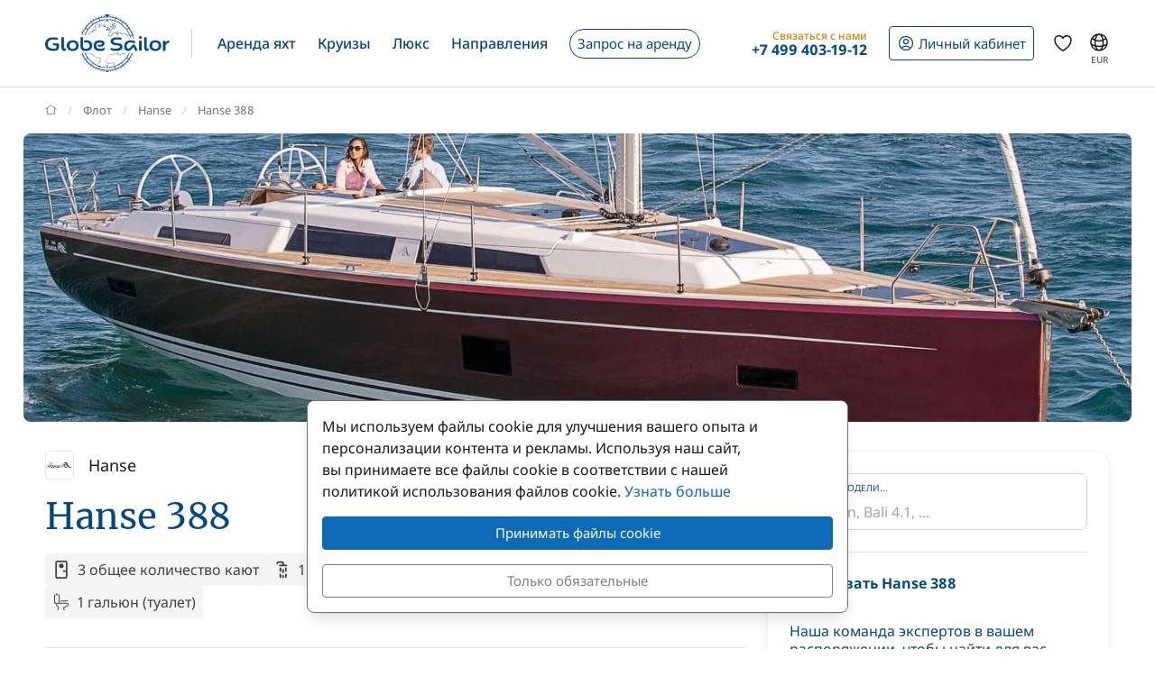

--- FILE ---
content_type: text/html; charset=UTF-8
request_url: https://www.globesailor.ru/kharakteristiki-hanse-388-sm4313.html
body_size: 19263
content:
<!doctype html>
<html prefix="og: http://ogp.me/ns#" lang="ru">
<head>
	<meta charset="utf-8">
	<meta name="viewport" content="width=device-width, initial-scale=1">

	<title>Hanse 388 - технические характеристики яхты - GlobeSailor</title><meta name="description" content="Hanse Hanse 388, детальная информация, технические характеристики яхты Hanse 388"><meta name="csrf-token" content="WSA7rqWaVzmqHXapbm5KSNN29j1x6O7T"><meta property="og:title" content="Hanse 388 - технические характеристики яхты - GlobeSailor"><meta property="og:description" content="Hanse Hanse 388, детальная информация, технические характеристики яхты Hanse 388"><meta property="og:type" content="website"><meta property="og:site_name" content="GlobeSailor"><meta property="og:locale" content="ru"><meta property="og:url" content="https://www.globesailor.ru/kharakteristiki-hanse-388-sm4313.html"><meta property="og:image" content="https://www.theglobesailor.com/img/site/opengraph/banner-ru.jpg"><link rel="canonical" href="https://www.globesailor.ru/kharakteristiki-hanse-388-sm4313.html">	<link rel="preload"
	      href="/css/font/noto-sans/noto-sans-v36-cyrillic_cyrillic-ext_latin_latin-ext-regular.woff2"
	      as="font" type="font/woff2" crossorigin="anonymous">
	<link rel="preload"
	      href="/css/font/noto-sans/noto-sans-v36-cyrillic_cyrillic-ext_latin_latin-ext-italic.woff2"
	      as="font" type="font/woff2" crossorigin="anonymous">
	<link rel="preload"
	      href="/css/font/noto-sans/noto-sans-v36-cyrillic_cyrillic-ext_latin_latin-ext-500.woff2"
	      as="font" type="font/woff2" crossorigin="anonymous">
	<link rel="preload"
	      href="/css/font/noto-sans/noto-sans-v36-cyrillic_cyrillic-ext_latin_latin-ext-500italic.woff2"
	      as="font" type="font/woff2" crossorigin="anonymous">
	<link rel="preload"
	      href="/css/font/noto-sans/noto-sans-v36-cyrillic_cyrillic-ext_latin_latin-ext-700.woff2"
	      as="font" type="font/woff2" crossorigin="anonymous">
	<link rel="preload"
	      href="/css/font/noto-sans/noto-sans-v36-cyrillic_cyrillic-ext_latin_latin-ext-700italic.woff2"
	      as="font" type="font/woff2" crossorigin="anonymous">
	<link rel="preload"
	      href="/css/font/merriweather/merriweather-v30-cyrillic_cyrillic-ext_latin_latin-ext-regular.woff2"
	      as="font" type="font/woff2" crossorigin="anonymous">
	<link rel="preload"
	      href="/css/font/merriweather/merriweather-v30-cyrillic_cyrillic-ext_latin_latin-ext-700.woff2"
	      as="font" type="font/woff2" crossorigin="anonymous">

	<link rel="stylesheet" href="/css/bootstrap/bootstrap.custom.min.css">
	<link rel="stylesheet" href="/js/lib/font-awesome/4.7.0/css/font-awesome.min.css">
	<link rel="stylesheet" href="/css/v3plus.css?v=33">
	<link rel="stylesheet" href="/min/f=/js/lib/featherlight/featherlight-1.7.14.min.css,/js/lib/featherlight/featherlight-gallery-1.7.14.min.css,/css/page/fleet/model.css?v=33" ><meta name="theme-color" content="#0e6ab7"><link rel="icon" href="/favicon.ico?v=7" sizes="any"><link rel="icon" href="/favicon.svg?v=7" type="image/svg+xml"><link rel="apple-touch-icon" href="/apple-touch-icon.png"><link rel="manifest" href="/manifest.json"><link rel="alternate" hreflang="fr" href="https://www.globesailor.fr/fiche-technique-hanse-388-sm4313.html">
<link rel="alternate" hreflang="en" href="https://www.theglobesailor.com/hanse-388-specifications-sm4313.html">
<link rel="alternate" hreflang="it" href="https://www.globesailor.it/scheda-tecnica-hanse-388-sm4313.html">
<link rel="alternate" hreflang="es" href="https://www.globesailor.es/ficha-tecnica-hanse-388-sm4313.html">
<link rel="alternate" hreflang="de" href="https://www.globesailor.de/technische-daten-hanse-388-sm4313.html">
<link rel="alternate" hreflang="pl" href="https://www.globesailor.pl/dane-techniczne-hanse-388-sm4313.html">
<link rel="alternate" hreflang="ru" href="https://www.globesailor.ru/kharakteristiki-hanse-388-sm4313.html">
<script>if (typeof dataLayer==='undefined'){window.dataLayer=[];}function gtag(){dataLayer.push(arguments);}dataLayer.push({"logged":0});gtag('consent','default',{'ad_storage':'denied','analytics_storage':'denied','ad_user_data':'denied','ad_personalization':'denied','personalization_storage':'denied','functionality_storage':'denied','security_storage':'denied',});window.uetq=window.uetq||[];window.uetq.push('consent','default',{'ad_storage':'denied'});</script>
</head>
<body>
<!-- START -->
<!-- Google Tag Manager -->

<noscript>
	<iframe
		src="//www.googletagmanager.com/ns.html?id=GTM-5DBXXJ"
		height="0"
		width="0"
		style="display:none;visibility:hidden"
	></iframe>
</noscript>
<script>
	(function (w, d, s, l, i) {
		w[l] = w[l] || [];
		w[l].push({ "gtm.start": new Date().getTime(), event: "gtm.js" });
		var f = d.getElementsByTagName(s)[0], j = d.createElement(s), dl = l != "dataLayer" ? "&l=" + l : "";
		j.async = true;
		j.src = "//www.googletagmanager.com/gtm.js?id=" + i + dl;
		f.parentNode.insertBefore(j, f);
	})(window, document, "script", "dataLayer", 'GTM-5DBXXJ');
</script>

<!-- End Google Tag Manager -->
<!-- Header -->
<header class="mainHeader">
	<div class="container-xl">
		<nav class="d-flex">
						<a class="headerItem d-block py-4 w-auto" href="/">
	<img class="brandLogo" src="/img/site/logo_globesailor_color_xs.png" height="48" alt="GlobeSailor">
</a>
			<div class="mainHeader__separator d-none d-lg-block"></div>

			<div class="offcanvas-lg offcanvas-end border-start-0 d-lg-flex flex-fill"
	 id="header-navigation"
	 tabindex="-1"
>
		<div class="offcanvas-header py-0 border-bottom border-gray-200">
		<a class="d-block py-4 w-auto" href="/">
			<img class="w-auto" src="/img/site/logo_globesailor_color_xs.png" height="40"
				 alt="GlobeSailor">
		</a>

		<button type="button" class="btn btn-light" data-bs-dismiss="offcanvas"
				data-bs-target="#header-navigation" aria-label="Close">
			<svg width="24" height="24" class="icon fs-5"  xmlns="http://www.w3.org/2000/svg" fill="none" viewBox="0 0 24 24" stroke-width="1.5" stroke="currentColor" aria-hidden="true" data-slot="icon">
  <path stroke-linecap="round" stroke-linejoin="round" d="M6 18 18 6M6 6l12 12"/>
</svg>

		</button>
	</div>

		<div class="offcanvas-body p-0 flex-fill">
							<ul class="mainNav">
						<li class="headerItem headerNavItem headerItem--withCaret">
				<a class="headerItem__container headerItem__container--withCaret headerNavItem__container dropdown"
   role="button"
   data-bs-toggle="dropdown"
   data-bs-display="static"
   aria-expanded="false"
   href="/arenda-yacht.html"
	
>
	<span>Аренда яхт</span>

	<svg xmlns="http://www.w3.org/2000/svg" width="20" height="20" fill="none" viewBox="0 0 24 24" stroke-width="1.5"
		 stroke="currentColor" aria-hidden="true" data-slot="icon" class="d-lg-none">
		<path stroke-linecap="round" stroke-linejoin="round" d="m19.5 8.25-7.5 7.5-7.5-7.5"/>
	</svg>
</a>

<div class="dropdown-menu">
	<ul class="list-unstyled row g-2 row-cols-2 row-cols-lg-4">
					<li>
				<a href="/arenda-parusnaya-yakhta-t1.html"
	
	
>
	<div class="headerNavItem__subMenuItem">
					<img src="/img/site/menu/sailboat.jpg"
				 alt="Парусные Яхты"
				 class="d-block object-fit-cover rounded-2 w-100 mb-2"
				 width="240"
				 height="120"
				 loading="lazy"
			>
			<span>Парусные яхты</span>
			</div>
</a>			</li>
					<li>
				<a href="/arenda-katamaran-t2.html"
	
	
>
	<div class="headerNavItem__subMenuItem">
					<img src="/img/site/menu/catamaran.jpg"
				 alt="Катамараны"
				 class="d-block object-fit-cover rounded-2 w-100 mb-2"
				 width="240"
				 height="120"
				 loading="lazy"
			>
			<span>Катамараны</span>
			</div>
</a>			</li>
					<li>
				<a href="/arenda-gulet-t5.html"
	
	
>
	<div class="headerNavItem__subMenuItem">
					<img src="/img/site/menu/gulet.jpg"
				 alt="Шхуны"
				 class="d-block object-fit-cover rounded-2 w-100 mb-2"
				 width="240"
				 height="120"
				 loading="lazy"
			>
			<span>Шхуны</span>
			</div>
</a>			</li>
					<li>
				<a href="/charter-yacht-luxe-s-ekipazhem"
	
	
>
	<div class="headerNavItem__subMenuItem">
					<img src="/img/site/menu/crewed_yacht.jpg"
				 alt="Яхты с экипажем"
				 class="d-block object-fit-cover rounded-2 w-100 mb-2"
				 width="240"
				 height="120"
				 loading="lazy"
			>
			<span>Яхты с экипажем</span>
			</div>
</a>			</li>
					<li>
				<a href="/arenda-motornykh-katamaranov-t16.html"
	
	
>
	<div class="headerNavItem__subMenuItem">
					<img src="/img/site/menu/power_catamaran.jpg"
				 alt="Моторные катамараны"
				 class="d-block object-fit-cover rounded-2 w-100 mb-2"
				 width="240"
				 height="120"
				 loading="lazy"
			>
			<span>Мотор. катамараны</span>
			</div>
</a>			</li>
					<li>
				<a href="/arenda-motornaya-yakhta-t3.html"
	
	
>
	<div class="headerNavItem__subMenuItem">
					<img src="/img/v3plus/motor-boat-couple-dive.jpg"
				 alt="Катера"
				 class="d-block object-fit-cover rounded-2 w-100 mb-2"
				 width="240"
				 height="120"
				 loading="lazy"
			>
			<span>Катера</span>
			</div>
</a>			</li>
					<li>
				<a href="/arenda-luxury-yacht-t4.html"
	
	
>
	<div class="headerNavItem__subMenuItem">
					<img src="/img/v3plus/yacht-blue-sea-speed-boat-around.jpg"
				 alt="Яхты Люкс"
				 class="d-block object-fit-cover rounded-2 w-100 mb-2"
				 width="240"
				 height="120"
				 loading="lazy"
			>
			<span>Яхты люкс</span>
			</div>
</a>			</li>
					<li>
				<a href="/arenda-teplohod-t17.html"
	
	
>
	<div class="headerNavItem__subMenuItem">
					<img src="/img/v3plus/houseboat-canal-bikes-people-manoeuver.jpg"
				 alt="Круиз по Реке"
				 class="d-block object-fit-cover rounded-2 w-100 mb-2"
				 width="240"
				 height="120"
				 loading="lazy"
			>
			<span>Круиз по реке</span>
			</div>
</a>			</li>
			</ul>

			<div class="text-end mt-6">
			<a href="/arenda-yacht.html"
			   class="d-block d-lg-inline-block btn btn-outline-GSBlue btn-sm"
				
				
			>
				Все наши лодки
				<svg xmlns="http://www.w3.org/2000/svg" width="16" height="16"
					 fill="currentColor" class="ms-2" viewBox="0 0 16 16">
					<path fill-rule="evenodd"
						  d="M1 8a.5.5 0 0 1 .5-.5h11.793l-3.147-3.146a.5.5 0 0 1 .708-.708l4 4a.5.5 0 0 1 0 .708l-4 4a.5.5 0 0 1-.708-.708L13.293 8.5H1.5A.5.5 0 0 1 1 8"/>
				</svg>
			</a>
		</div>
	</div>			</li>
								<li class="headerItem headerNavItem headerItem--withCaret">
				<a class="headerItem__container headerItem__container--withCaret headerNavItem__container dropdown"
   role="button"
   data-bs-toggle="dropdown"
   data-bs-display="static"
   aria-expanded="false"
   href="/kruizy.html"
	
>
	<span>Круизы</span>

	<svg xmlns="http://www.w3.org/2000/svg" width="20" height="20" fill="none" viewBox="0 0 24 24" stroke-width="1.5"
		 stroke="currentColor" aria-hidden="true" data-slot="icon" class="d-lg-none">
		<path stroke-linecap="round" stroke-linejoin="round" d="m19.5 8.25-7.5 7.5-7.5-7.5"/>
	</svg>
</a>

<div class="dropdown-menu">
	<ul class="list-unstyled row g-2 row-cols-2 row-cols-lg-3">
					<li>
				<a href="/kruizy.html"
	
	
>
	<div class="headerNavItem__subMenuItem">
					<img src="/img/v3plus/catamaran-top-view-sunbath-snorkeling.jpg"
				 alt="Аренда Кают"
				 class="d-block object-fit-cover rounded-2 w-100 mb-2"
				 width="240"
				 height="120"
				 loading="lazy"
			>
			<span>Аренда кают</span>
			</div>
</a>			</li>
					<li>
				<a href="/charter-yacht-luxe-s-ekipazhem"
	
	
>
	<div class="headerNavItem__subMenuItem">
					<img src="/img/site/menu/crewed_yacht_2.jpg"
				 alt="Kруиз с экипажем"
				 class="d-block object-fit-cover rounded-2 w-100 mb-2"
				 width="240"
				 height="120"
				 loading="lazy"
			>
			<span>Kруиз с экипажем</span>
			</div>
</a>			</li>
					<li>
				<a href="/search-cruise.html?ct=1.2.7"
	rel=&quot;nofollow&quot;
	
>
	<div class="headerNavItem__subMenuItem">
					<img src="/img/site/menu/thematic_cruise.jpg"
				 alt="Тематические круизы"
				 class="d-block object-fit-cover rounded-2 w-100 mb-2"
				 width="240"
				 height="120"
				 loading="lazy"
			>
			<span>Тематические круизы</span>
			</div>
</a>			</li>
			</ul>

			<div class="text-end mt-6">
			<a href="/search-cruise.html"
			   class="d-block d-lg-inline-block btn btn-outline-GSBlue btn-sm"
				rel=&quot;nofollow&quot;
				
			>
				Все наши круизы
				<svg xmlns="http://www.w3.org/2000/svg" width="16" height="16"
					 fill="currentColor" class="ms-2" viewBox="0 0 16 16">
					<path fill-rule="evenodd"
						  d="M1 8a.5.5 0 0 1 .5-.5h11.793l-3.147-3.146a.5.5 0 0 1 .708-.708l4 4a.5.5 0 0 1 0 .708l-4 4a.5.5 0 0 1-.708-.708L13.293 8.5H1.5A.5.5 0 0 1 1 8"/>
				</svg>
			</a>
		</div>
	</div>			</li>
								<li class="headerItem headerNavItem headerItem--withCaret">
				<a class="headerItem__container headerNavItem__container "
   href="/charter-yacht-luxe-s-ekipazhem"
	
	
	
>
			<span class="d-inline-flex align-items-center">Люкс</span>

		<svg xmlns="http://www.w3.org/2000/svg" width="20" height="20" fill="none"
			 viewBox="0 0 24 24" stroke-width="1.5" stroke="currentColor" aria-hidden="true"
			 data-slot="icon" class="d-lg-none">
			<path stroke-linecap="round" stroke-linejoin="round" d="m8.25 4.5 7.5 7.5-7.5 7.5"/>
		</svg>
	</a>
			</li>
								<li class="headerItem headerNavItem headerItem--withCaret">
				<a class="headerItem__container headerNavItem__container "
   href="/napravlenia.html"
	
	
	
>
			<span class="d-inline-flex align-items-center">Направления</span>

		<svg xmlns="http://www.w3.org/2000/svg" width="20" height="20" fill="none"
			 viewBox="0 0 24 24" stroke-width="1.5" stroke="currentColor" aria-hidden="true"
			 data-slot="icon" class="d-lg-none">
			<path stroke-linecap="round" stroke-linejoin="round" d="m8.25 4.5 7.5 7.5-7.5 7.5"/>
		</svg>
	</a>
			</li>
								<li class="headerItem headerNavItem">
				<a class="headerItem__container headerNavItem__container "
   href="/zapros-na-arendu-yachty.html"
	
	
	
>
							<span class="headerBtn headerBtn--pill">
							Запрос на аренду
							<svg width="24" height="24" class="icon ms-2 d-lg-none"  xmlns="http://www.w3.org/2000/svg" fill="none" viewBox="0 0 24 24" stroke-width="1.5" stroke="currentColor" aria-hidden="true" data-slot="icon">
  <path stroke-linecap="round" stroke-linejoin="round" d="M13.5 4.5 21 12m0 0-7.5 7.5M21 12H3"/>
</svg>

						</span>
					</a>
			</li>
			
								<li class="d-lg-none p-2 headerItem headerNavItem border-bottom-0">
								
<div class="headerItem ms-auto">
	<a class="headerItem__container headerItem__container--withCaret"
	   href="/vkhod.html"
	>
		<span class="headerBtn headerBtn--outline">
			<svg width="24" height="24" class="icon me-1"  xmlns="http://www.w3.org/2000/svg" fill="none" viewBox="0 0 24 24" stroke-width="1.5" stroke="currentColor" aria-hidden="true" data-slot="icon">
  <path stroke-linecap="round" stroke-linejoin="round" d="M17.982 18.725A7.488 7.488 0 0 0 12 15.75a7.488 7.488 0 0 0-5.982 2.975m11.963 0a9 9 0 1 0-11.963 0m11.963 0A8.966 8.966 0 0 1 12 21a8.966 8.966 0 0 1-5.982-2.275M15 9.75a3 3 0 1 1-6 0 3 3 0 0 1 6 0Z"/>
</svg>


			<span class="">
													Личный кабинет
							</span>

								</span>
	</a>
</div>							</li>

							<li class="headerItem headerNavItem headerItem--withCaret headerItem--contact ms-auto">
								<a class="headerItem__container headerNavItem__container d-none d-lg-flex"
   href="tel:+74994031912"
   role="button"
   data-bs-toggle="dropdown"
   data-bs-display="static"
   aria-expanded="false"
>
	<div>
		<div class="headerItem__contactItemPrefix">
			Связаться с нами
		</div>
		<div class="headerItem__contactItemContent">
			<svg width="24" height="24" class="icon d-none d-lg-inline d-xl-none d-xxl-inline fs-5 me-1"  xmlns="http://www.w3.org/2000/svg" viewBox="0 0 15 21" fill="currentColor"><path fill-rule="evenodd" clip-rule="evenodd" d="M6 3.3c.4-.2.9 0 1 .4l.6 1.2c.1.3.1.6-.1.9l-1.7 2c-.2.2-.2.5-.1.8l2.2 5.1c.1.3.4.5.7.5h2.6c.3.1.6.3.7.6l.6 1.2c.2.4 0 .9-.4 1-2.1 1-4.6.4-5.6-1.8L3.6 8.6C2.6 6.4 4 4.2 6 3.3ZM8.5 3a2.3 2.3 0 0 0-3.1-1.2C2.5 3.1.9 6.2 2.2 9.2l2.9 6.6c1.3 3 4.7 4 7.6 2.7 1.2-.5 1.7-2 1.2-3.1l-.5-1.3a2.4 2.4 0 0 0-2.1-1.4H9.2L7.3 8.3l1.4-1.6c.6-.7.7-1.7.4-2.5L8.5 3Z"/></svg>
			<strong class="flex-fill d-none d-xl-inline">+7 499 403-19-12</strong>
		</div>
	</div>
</a>

<div class="dropdown-menu">
	<img src="/img/site/menu/team-on-boat.jpg"
		 class="d-block object-fit-cover w-100"
		 height="120"
		 loading="lazy"
		 alt="Our team"
	>

	<div class="p-4 py-3 fs-8 bg-gray-50 text-gray-700">
					Обращайтесь, если у вас есть вопросы или нужна помощь
			</div>

	<ul class="list-unstyled fs-7 fw-bold p-4 py-lg-3">
					<li class="mb-4 mb-lg-3">
				<a href="tel:+74994031912" class="no-wrap d-flex align-items-center">
											<svg width="24" height="24" class="icon me-1"  xmlns="http://www.w3.org/2000/svg" fill="none" viewBox="0 0 28 20"><rect x=".3" y=".3" width="27.5" height="19.5" rx="1.8" fill="#fff" stroke="#F5F5F5" stroke-width=".5"/><mask id="ru-mxYq1swff8" style="mask-type:luminance" maskUnits="userSpaceOnUse" x="0" y="0" width="28" height="20"><rect x=".3" y=".3" width="27.5" height="19.5" rx="1.8" fill="#fff" stroke="#fff" stroke-width=".5"/></mask><g mask="url(#ru-mxYq1swff8)" fill-rule="evenodd" clip-rule="evenodd"><path d="M0 13.3h28V6.7H0v6.6Z" fill="#0C47B7"/><path d="M0 20h28v-6.7H0V20Z" fill="#E53B35"/></g></svg>
					
					+7 499 403-19-12
				</a>
			</li>
		
					<li class="mb-4 mb-lg-3">
				<a
	class="d-inline-flex align-items-center text-whatsapp"
	aria-label="Chat on WhatsApp"
	rel="nofollow"
	target="_blank"
	href="https://wa.me/33189480947"
><svg width="24" height="24" class="icon me-1"  xmlns="http://www.w3.org/2000/svg" viewBox="0 0 30 30"><path fill="#f2faff" d="M3.5 21.8v-.1a13.4 13.4 0 1 1 5.1 5h-.1l-6.8 1.7 1.8-6.6z"/><path fill="#788b9c" d="M15 2a12.9 12.9 0 0 1 13 13A13 13 0 0 1 8.9 26.2l-.4-.2-.4.1-5.7 1.5L4 22.2l.2-.4-.3-.4A13 13 0 0 1 15.1 2m0-1A14 14 0 0 0 3 21.9l-2 7.2 7.4-2A14 14 0 1 0 15 1v.1z"/><path fill="#79ba7e" d="M15 25.9a11 11 0 0 1-5.2-1.3l-1-.6-1.2.3-2.3.6.6-2.2.3-1.2-.6-1.1a11 11 0 1 1 9.5 5.5z"/><path fill="#fff" d="M21.1 17.7c-.3-.1-2-1-2.3-1-.3-.2-.5-.2-.7.1-.2.3-.9 1-1 1.3-.2.2-.4.3-.8 0-.3 0-1.4-.4-2.6-1.6-1-.8-1.7-2-1.9-2.3-.2-.3 0-.5.2-.6l.5-.6.3-.6V12l-1-2.5c-.3-.6-.6-.6-.8-.6h-.6c-.3 0-.6.1-1 .4-.2.4-1 1.2-1 2.8s1.1 3.2 1.3 3.4a14 14 0 0 0 5.6 5c.8.4 1.4.6 2 .7.7.3 1.4.2 2 .2.6-.1 2-.8 2.2-1.6.3-.8.3-1.5.2-1.6l-.6-.4z"/></svg> WhatsApp</a>			</li>
		
		<li>
							<a href="/kontakt.html"
				   class="btn btn-outline-GSBlue btn-sm d-flex align-items-center justify-content-center"
				>
					Свяжитесь с нами
					<svg width="24" height="24" class="icon ms-2"  xmlns="http://www.w3.org/2000/svg" fill="none" viewBox="0 0 16 17"><path fill-rule="evenodd" clip-rule="evenodd" d="M.6 1.7h14.8c.3 0 .6.3.6.6v6.6h-1.3V3.7l.5-.4-.7-.9.7 1-.5.3-6 4.7a1 1 0 0 1-1.3 0L1.3 3.7l-.5-.4.5.4V13h5v1.3H.5a.6.6 0 0 1-.6-.6V2.3c0-.3.3-.6.6-.6ZM2.3 3 8 7.5 13.7 3H2.3Z" fill="currentColor"/><path fill-rule="evenodd" clip-rule="evenodd" d="m12.8 10 2.8 2.7c.2.2.2.5 0 .7l-2.8 2.8a.4.4 0 0 1-.6-.6l2-2.1H8.5v-.9h5.9l-2.1-2a.4.4 0 0 1 .6-.7Z" fill="currentColor"/></svg>
				</a>
					</li>
	</ul>
</div>
							</li>
						</ul>

										<div class="headerItem headerItem--icon d-lg-none headerNavItem">
	<a class="headerItem__container headerNavItem__container d-lg-none headerNavItem"
   href="/favorites.html"
	
	
	
>
			<span class="d-inline-flex align-items-center">			<svg width="24" height="24" class="icon fs-4"  xmlns="http://www.w3.org/2000/svg" fill="none" viewBox="0 0 24 24" stroke-width="1.5" stroke="currentColor" aria-hidden="true" data-slot="icon">
  <path stroke-linecap="round" stroke-linejoin="round" d="M21 8.25c0-2.485-2.099-4.5-4.688-4.5-1.935 0-3.597 1.126-4.312 2.733-.715-1.607-2.377-2.733-4.313-2.733C5.1 3.75 3 5.765 3 8.25c0 7.22 9 12 9 12s9-4.78 9-12Z"/>
</svg>

			<span class="d-lg-none ms-2">Избранное</span>
		</span>

		<svg xmlns="http://www.w3.org/2000/svg" width="20" height="20" fill="none"
			 viewBox="0 0 24 24" stroke-width="1.5" stroke="currentColor" aria-hidden="true"
			 data-slot="icon" class="d-lg-none">
			<path stroke-linecap="round" stroke-linejoin="round" d="m8.25 4.5 7.5 7.5-7.5 7.5"/>
		</svg>
	</a>
</div>
										<div class="headerItem headerNavItem headerNavItem--parameter d-lg-none">
						<button class="headerItem__container headerNavItem__container"
								data-ui-selector="currency"
						>
							<svg width="24" height="24" class="icon fs-4 me-2"  xmlns="http://www.w3.org/2000/svg" fill="currentColor" viewBox="0 0 16 16"><path d="M0 5a5 5 0 0 0 4.03 4.9 6.46 6.46 0 0 1 .54-2.07A2.26 2.26 0 0 1 3 5.91h-.5v-.43h.47v-.57H2.5V4.5h.51c.23-1.25 1.2-1.99 2.67-1.99.32 0 .6.03.82.09v.73a3.46 3.46 0 0 0-.81-.08c-.92 0-1.54.46-1.74 1.25h1.92v.43H3.89v.56h1.98v.43H3.93c.12.6.47 1.03 1 1.23a6.5 6.5 0 0 1 4.98-3.11A5 5 0 0 0 0 5m16 5.5a5.5 5.5 0 1 1-11 0 5.5 5.5 0 0 1 11 0m-7.75 1.32c.07.84.75 1.49 1.96 1.56V14h.54v-.62c1.26-.09 2-.74 2-1.69 0-.86-.56-1.31-1.57-1.54l-.43-.1V8.37c.54.06.89.35.97.75h.95c-.07-.8-.78-1.43-1.92-1.5V7h-.54v.63c-1.07.1-1.8.73-1.8 1.62 0 .79.54 1.29 1.45 1.5l.35.08v1.78c-.55-.08-.92-.38-1-.79zm1.96-1.9c-.53-.11-.82-.36-.82-.73 0-.4.31-.71.82-.8v1.54zm.62 1.05c.65.15.95.38.95.8 0 .47-.37.8-1.02.86v-1.68z"/></svg>
							Валюта
							<span class="text-uppercase fw-bold ms-auto">EUR</span>
						</button>
					</div>

										<div class="headerItem headerNavItem headerNavItem--parameter d-lg-none">
						<button class="headerItem__container headerNavItem__container"
								data-ui-selector="language"
						>
							<svg width="24" height="24" class="icon fs-4 me-2"  xmlns="http://www.w3.org/2000/svg" fill="none" viewBox="0 0 24 24" stroke-width="1.5" stroke="currentColor" aria-hidden="true" data-slot="icon">
  <path stroke-linecap="round" stroke-linejoin="round" d="M12 21a9.004 9.004 0 0 0 8.716-6.747M12 21a9.004 9.004 0 0 1-8.716-6.747M12 21c2.485 0 4.5-4.03 4.5-9S14.485 3 12 3m0 18c-2.485 0-4.5-4.03-4.5-9S9.515 3 12 3m0 0a8.997 8.997 0 0 1 7.843 4.582M12 3a8.997 8.997 0 0 0-7.843 4.582m15.686 0A11.953 11.953 0 0 1 12 10.5c-2.998 0-5.74-1.1-7.843-2.918m15.686 0A8.959 8.959 0 0 1 21 12c0 .778-.099 1.533-.284 2.253m0 0A17.919 17.919 0 0 1 12 16.5c-3.162 0-6.133-.815-8.716-2.247m0 0A9.015 9.015 0 0 1 3 12c0-1.605.42-3.113 1.157-4.418"/>
</svg>

							Язык
							<span class="text-uppercase fw-bold ms-auto">ru</span>
						</button>
					</div>
					</div>
</div>
						
<div class="headerItem ms-auto">
	<a class="headerItem__container headerItem__container--withCaret"
	   href="/vkhod.html"
	>
		<span class="headerBtn headerBtn--outline">
			<svg width="24" height="24" class="icon me-xl-1"  xmlns="http://www.w3.org/2000/svg" fill="none" viewBox="0 0 24 24" stroke-width="1.5" stroke="currentColor" aria-hidden="true" data-slot="icon">
  <path stroke-linecap="round" stroke-linejoin="round" d="M17.982 18.725A7.488 7.488 0 0 0 12 15.75a7.488 7.488 0 0 0-5.982 2.975m11.963 0a9 9 0 1 0-11.963 0m11.963 0A8.966 8.966 0 0 1 12 21a8.966 8.966 0 0 1-5.982-2.275M15 9.75a3 3 0 1 1-6 0 3 3 0 0 1 6 0Z"/>
</svg>


			<span class="d-none d-xl-inline">
													Личный кабинет
							</span>

								</span>
	</a>
</div>
						<div class="headerItem headerItem--icon d-none d-lg-flex">
	<a class="headerItem__container headerNavItem__container d-none d-lg-flex"
   href="/favorites.html"
	
	
	
>
			<span class="d-inline-flex align-items-center">			<svg width="24" height="24" class="icon fs-4"  xmlns="http://www.w3.org/2000/svg" fill="none" viewBox="0 0 24 24" stroke-width="1.5" stroke="currentColor" aria-hidden="true" data-slot="icon">
  <path stroke-linecap="round" stroke-linejoin="round" d="M21 8.25c0-2.485-2.099-4.5-4.688-4.5-1.935 0-3.597 1.126-4.312 2.733-.715-1.607-2.377-2.733-4.313-2.733C5.1 3.75 3 5.765 3 8.25c0 7.22 9 12 9 12s9-4.78 9-12Z"/>
</svg>

			<span class="d-lg-none ms-2">Избранное</span>
		</span>

		<svg xmlns="http://www.w3.org/2000/svg" width="20" height="20" fill="none"
			 viewBox="0 0 24 24" stroke-width="1.5" stroke="currentColor" aria-hidden="true"
			 data-slot="icon" class="d-lg-none">
			<path stroke-linecap="round" stroke-linejoin="round" d="m8.25 4.5 7.5 7.5-7.5 7.5"/>
		</svg>
	</a>
</div>
						<div class="headerItem headerItem--icon d-none d-lg-block -me-2">
				<button class="headerItem__container currencyBtn" data-ui-selector="lg_or_cur">
						<span class="position-relative d-block">
							<svg width="24" height="24" class="icon fs-4"  xmlns="http://www.w3.org/2000/svg" fill="none" viewBox="0 0 24 24" stroke-width="1.5" stroke="currentColor" aria-hidden="true" data-slot="icon">
  <path stroke-linecap="round" stroke-linejoin="round" d="M12 21a9.004 9.004 0 0 0 8.716-6.747M12 21a9.004 9.004 0 0 1-8.716-6.747M12 21c2.485 0 4.5-4.03 4.5-9S14.485 3 12 3m0 18c-2.485 0-4.5-4.03-4.5-9S9.515 3 12 3m0 0a8.997 8.997 0 0 1 7.843 4.582M12 3a8.997 8.997 0 0 0-7.843 4.582m15.686 0A11.953 11.953 0 0 1 12 10.5c-2.998 0-5.74-1.1-7.843-2.918m15.686 0A8.959 8.959 0 0 1 21 12c0 .778-.099 1.533-.284 2.253m0 0A17.919 17.919 0 0 1 12 16.5c-3.162 0-6.133-.815-8.716-2.247m0 0A9.015 9.015 0 0 1 3 12c0-1.605.42-3.113 1.157-4.418"/>
</svg>

							<span class="currencyBtn__currency">EUR</span>
						</span>
				</button>
			</div>

						<div class="headerItem d-lg-none -me-2">
				<button class="headerItem__container" data-bs-toggle="offcanvas" data-bs-target="#header-navigation"
						aria-controls="header-navigation">
					<span class="headerBtn"><svg width="24" height="24" class="icon "  xmlns="http://www.w3.org/2000/svg" fill="none" viewBox="0 0 24 24" stroke-width="1.5" stroke="currentColor" aria-hidden="true" data-slot="icon">
  <path stroke-linecap="round" stroke-linejoin="round" d="M3.75 6.75h16.5M3.75 12h16.5m-16.5 5.25h16.5"/>
</svg>
</span>
				</button>
			</div>
		</nav>
	</div>
</header>

<!-- PAGE -->
<main>
	
	<div class="container">
		<nav aria-label="breadcrumb" class="breadcrumb-main-nav my-4">
    <ol class="breadcrumb flex-nowrap overflow-x-auto align-items-centers"
        style="scrollbar-width: none"
        vocab="https://schema.org/"
        typeof="BreadcrumbList"
    >
        <!-- Home -->
        <li class="breadcrumb-item" property="itemListElement" typeof="ListItem">
            <a property="item" typeof="WebPage" href="https://www.globesailor.ru">
                <svg style="margin-top: -.2rem" xmlns="http://www.w3.org/2000/svg" width="13" height="13"
                     viewBox="0 0 16 16" fill="none"
                >
                    <path d="M15 7.3L13.1 5.88M1 7.3L2.9 5.9M13.1 5.9L8 2L2.9 5.9M13.1 5.9V14H2.9V5.9"
                          stroke="currentColor" stroke-linecap="round" stroke-linejoin="round"/>
                </svg>
                <span class="visually-hidden" property="name">GlobeSailor</span>
            </a>

            <meta property="position" content="1">
        </li>

                    <li class="breadcrumb-item pe-4 pe-lg-0 text-nowrap" 
                property="itemListElement" typeof="ListItem"
            >
                                    <a property="item" href="/marki-lodok.html" typeof="WebPage">
                        <span property="name">Флот</span>
                    </a>
                
                <meta property="position" content="2">
            </li>
                    <li class="breadcrumb-item pe-4 pe-lg-0 text-nowrap" 
                property="itemListElement" typeof="ListItem"
            >
                                    <a property="item" typeof="Brand" href="/modeli-lodok-hanse-sb21.html">
                        <span property="name">Hanse</span>
                    </a>
                
                <meta property="position" content="3">
            </li>
                    <li class="breadcrumb-item pe-4 pe-lg-0 text-nowrap" aria-current="page"
                property="itemListElement" typeof="ListItem"
            >
                                    <span property="name">Hanse 388</span>
                
                <meta property="position" content="4">
            </li>
            </ol>
</nav>
					
<div class="page-header page-header--banner-only ">
	<img
		class="page-header__banner rounded-2 object-fit-cover bg-gray-100 clickable"
		src="https://static.theglobesailor.com/1842x600/filters:quality(60)/filters:no_upscale()/boatmodel/hanse-388-f8e8da1a-4795-4d03-b490-f414308797ac.jpg"
		alt="Hanse 388"
				data-gallery-open="main"		height="160"
	>
</div>
			</div>

	<div class="container d-lg-flex mt-6 mt-lg-8">
		<div class="flex-fill">
			<div class="page-model__brand-name">
				<img
					class="d-none d-lg-block"
					src="https://static.theglobesailor.com/fit-in/108x108/filters:quality(50)/filters:no_upscale()/boatbrand/hanse-aae7b5e7-c41a-4493-8f3b-3b531d79caab.jpg"
					alt="logo Hanse"
					width="32"
				>
				Hanse			</div>

			<h1 class="page-model__title">
				Hanse 388			</h1>

			
			<ul class="page-model__specs list-unstyled">
									<li>
								<span class="tag ">
			<svg width="20" height="20" class="icon "  xmlns="http://www.w3.org/2000/svg" viewBox="0 0 24 24" fill="none"><path fill-rule="evenodd" clip-rule="evenodd" d="M7 2a1 1 0 0 0-1 1v18c0 .6.4 1 1 1h10c.6 0 1-.4 1-1v-6h-3a1 1 0 1 1 0-2h3V3c0-.6-.4-1-1-1H7Zm13 19V3a3 3 0 0 0-3-3H7a3 3 0 0 0-3 3v18a3 3 0 0 0 3 3h10a3 3 0 0 0 3-3Zm-8-11a3 3 0 1 0 0-6 3 3 0 0 0 0 6Z" fill="currentColor"/></svg>			3 общее количество кают		</span>
							</li>
													<li>
								<span class="tag ">
			<svg width="20" height="20" class="icon "  xmlns="http://www.w3.org/2000/svg" fill="none" viewBox="0 0 20 22"><path fill-rule="evenodd" clip-rule="evenodd" d="M2.8 2.8c0-1 .8-2 2-2h5a2 2 0 0 1 2 2V5H15a1 1 0 1 1 0 2H6.7a1 1 0 1 1 0-2h3.1V2.8h-5v.7a1 1 0 0 1-2 0v-.7Zm4.7 13c.6 0 1 .5 1 1v3.4a1 1 0 1 1-2 0v-3.4c0-.5.4-1 1-1Zm7.7 1a1 1 0 1 0-2 0v3.4a1 1 0 1 0 2 0v-3.4ZM7.5 8.3c.6 0 1 .5 1 1v3.4a1 1 0 1 1-2 0V9.3c0-.5.4-1 1-1Zm7.7 1a1 1 0 1 0-2 0v3.4a1 1 0 1 0 2 0V9.3Zm-4.4.7c.6 0 1 .4 1 1v3.3a1 1 0 1 1-2 0V11c0-.6.5-1 1-1Zm1 8.5a1 1 0 1 0-2 0v1.7a1 1 0 1 0 2 0v-1.7Z" fill="currentColor"/></svg>			1 ванные комнаты		</span>
							</li>
													<li>
								<span class="tag ">
			<svg width="20" height="20" class="icon "  xmlns="http://www.w3.org/2000/svg" fill="none" viewBox="0 0 22 20"><path fill-rule="evenodd" clip-rule="evenodd" d="M2.8 3.3a1 1 0 1 0-2 0v14.2a1 1 0 1 0 2 0v-3.2h16.4v3.2a1 1 0 1 0 2 0V8.7c0-2.3-2-4.3-4.4-4.3h-6.6a1 1 0 0 0-1 1v7H2.8v-9Zm16.4 5.4v3.6h-8V6.4h5.6c1.3 0 2.4 1 2.4 2.3ZM6 10.8a2 2 0 1 0 0-4.1 2 2 0 0 0 0 4.1Z" fill="currentColor"/></svg>			6/8 спальныx мест		</span>
							</li>
													<li>
								<span class="tag ">
			<svg width="20" height="20" class="icon "  xmlns="http://www.w3.org/2000/svg" fill="none" viewBox="0 0 20 20"><path fill-rule="evenodd" clip-rule="evenodd" d="M5 .1c.3 0 .5.2.5.5v.8h1C7.3 1.4 8 2 8 2.9v7.9h8.5c.8 0 1.5.6 1.5 1.4v1c0 .5-.3 1-.8 1.3l-3.8 1.8c-.2.1-.3.4-.2.6l.4 1.7a.5.5 0 0 1-1 .3l-.4-1.8c-.2-.6.2-1.3.8-1.7l3.7-1.8c.2-.1.3-.3.3-.5v-.8c0-.3-.2-.6-.5-.6H5.1c-.4 0-.6.5-.4.9l2.3 3c.3.3.4.8.2 1.2l-.5 2a.5.5 0 0 1-1-.2l.6-2-.1-.4-2.3-3c-.3-.5-.3-1-.2-1.4h-.2c-.8 0-1.5-.7-1.5-1.6V3c0-.9.7-1.5 1.5-1.5h1V.6c0-.3.2-.5.5-.5Zm2 10.2c0 .2-.2.4-.5.4h-3a.5.5 0 0 1-.5-.4V2.8c0-.3.2-.5.5-.5h3c.3 0 .5.2.5.5v7.3Zm2.4-2a.5.5 0 0 0 0 1h7.5a.5.5 0 0 0 0-1H9.4Z" fill="currentColor"/></svg>			1 гальюн (туалет)		</span>
							</li>
							</ul>

			
<div class="container__header__layout__cta brand-presentation__search py-6 mb-0 -mx-6 mx-sm-0 my-8 d-lg-none">
	<div class="brand-presentation__search__search-box my-0">
		<div class="search-box">
			<label class="search-box__title">
				Поиск модели...			</label>

			<input
				type="text"
				name="search_fleet"
				class="form-control typeahead search-box__input"
				autocomplete="off"
				placeholder="Lagoon, Bali 4.1, ..."
				value=""
			>
		</div>
	</div>

	<hr class="m-6">

			<div class="mx-6 text-GSBlueSerious lh-sm">
			<h3 class="fs-6 fw-bold">
				Арендовать Hanse 388			</h3>

							<div class="fs-8 text-gray-700 mt-1">
					от 812 €				</div>
			
			<p class="mt-3">Наша команда экспертов в вашем распоряжении, чтобы найти для вас подходящую яхту.</p>

						<a
				href="/search.html?bm=m4313"
				class="btn btn-primary w-100 mt-6"
				rel="nofollow"
			>
									Арендовать Hanse 388							</a>
		</div>
	</div>

			<hr class="mt-8 d-none d-lg-block">

					<ul class="list-unstyled d-flex row row-cols-1 row-cols-md-2 gy-8 gx-0 gx-md-16 mt-0">
							<li>
					<div class="row row-cols-2">
						<div class="text-gray-600">Тип судна</div>
						<span class="d-flex align-items-center">Парусная яхта</span>
					</div>
				</li>
							<li>
					<div class="row row-cols-2">
						<div class="text-gray-600">Габаритная длина</div>
						<span class="d-flex align-items-center">11.40 м</span>
					</div>
				</li>
							<li>
					<div class="row row-cols-2">
						<div class="text-gray-600">Осадка</div>
						<span class="d-flex align-items-center">1.62 м<svg width="16" height="16" class="icon mx-1 fs-8"  xmlns="http://www.w3.org/2000/svg" viewBox="0 0 16 16" fill="currentColor" aria-hidden="true" data-slot="icon">
  <path fill-rule="evenodd" d="M2 8c0 .414.336.75.75.75h8.69l-1.22 1.22a.75.75 0 1 0 1.06 1.06l2.5-2.5a.75.75 0 0 0 0-1.06l-2.5-2.5a.75.75 0 1 0-1.06 1.06l1.22 1.22H2.75A.75.75 0 0 0 2 8Z" clip-rule="evenodd"/>
</svg>
2.06 м</span>
					</div>
				</li>
							<li>
					<div class="row row-cols-2">
						<div class="text-gray-600">Объем бака для воды</div>
						<span class="d-flex align-items-center">295 л</span>
					</div>
				</li>
							<li>
					<div class="row row-cols-2">
						<div class="text-gray-600">Объем топливного бака</div>
						<span class="d-flex align-items-center">160 л</span>
					</div>
				</li>
							<li>
					<div class="row row-cols-2">
						<div class="text-gray-600">Мощность</div>
						<span class="d-flex align-items-center">&mdash;</span>
					</div>
				</li>
					</ul>
		
			<!-- Boat images -->
							<div class="mt-16">
					<ul class="list-unstyled bento bento__6x6 " style="--bento-gap: .5rem">
	<li style="grid-column: 1 / span 4; grid-row: 1 / span 4;">
	<img src="https://static.theglobesailor.com/fit-in/960x960/filters:quality(60)/filters:no_upscale()/boatmodel/hanse-388-54016a18-4f6e-4a15-ae97-10796b340554.jpg" class="w-100 h-100 object-fit-cover rounded-1 clickable" data-gallery-open="main" alt="Hanse 388" loading='lazy'>		
</li><li style="grid-column: 5 / span 2; grid-row: 1 / span 2;">
	<img src="https://static.theglobesailor.com/fit-in/960x960/filters:quality(60)/filters:no_upscale()/boatmodel/hanse-388-2fbba1a2-ef19-49ac-a10b-54060da931ea.jpg" class="w-100 h-100 object-fit-cover rounded-1 clickable" data-gallery-open="main" alt="Hanse 388" loading='lazy'>		
</li><li style="grid-column: 5 / span 2; grid-row: 3 / span 2;">
	<img src="https://static.theglobesailor.com/fit-in/960x960/filters:quality(60)/filters:no_upscale()/boatmodel/hanse-388-64300e07-d102-4f33-87b7-9ebdfcb5297b.jpg" class="w-100 h-100 object-fit-cover rounded-1 clickable" data-gallery-open="main" alt="Hanse 388" loading='lazy'>		
</li><li style="grid-column: 1 / span 4; grid-row: 5 / span 2;">
	<img src="https://static.theglobesailor.com/fit-in/960x960/filters:quality(60)/filters:no_upscale()/boatmodel/hanse-388-8f50b48f-3c4c-4f36-8bcc-95e0566c4628.jpg" class="w-100 h-100 object-fit-cover rounded-1 clickable" data-gallery-open="main" alt="Hanse 388" loading='lazy'>		
</li><li style="grid-column: 5 / span 2; grid-row: 5 / span 2;">
	<img src="https://static.theglobesailor.com/fit-in/960x960/filters:quality(60)/filters:no_upscale()/boatmodel/hanse-388-f8e8da1a-4795-4d03-b490-f414308797ac.jpg" class="w-100 h-100 object-fit-cover rounded-1 clickable" data-gallery-open="main" alt="Hanse 388" loading='lazy'>		
</li>
</ul>											<button class="ms-auto d-flex align-items-center btn btn-outline-GSBlue mt-4"
						        data-gallery-open="main">
							<svg width="24" height="24" class="icon me-2"  xmlns="http://www.w3.org/2000/svg" fill="none" viewBox="0 0 24 24" stroke-width="1.5" stroke="currentColor" aria-hidden="true" data-slot="icon">
  <path stroke-linecap="round" stroke-linejoin="round" d="m2.25 15.75 5.159-5.159a2.25 2.25 0 0 1 3.182 0l5.159 5.159m-1.5-1.5 1.409-1.409a2.25 2.25 0 0 1 3.182 0l2.909 2.909m-18 3.75h16.5a1.5 1.5 0 0 0 1.5-1.5V6a1.5 1.5 0 0 0-1.5-1.5H3.75A1.5 1.5 0 0 0 2.25 6v12a1.5 1.5 0 0 0 1.5 1.5Zm10.5-11.25h.008v.008h-.008V8.25Zm.375 0a.375.375 0 1 1-.75 0 .375.375 0 0 1 .75 0Z"/>
</svg>
							Просмотреть все Фотографии &amp; Планы						</button>
									</div>
			
			
										<div class="mt-20">
					<div class="section-header mb-2">
	<div class="section-header__text">
		<h2 class="display-3 text-GSBlueSerious mb-3 mb-lg-2 fw-normal ">
			План яхты
		</h2>

			</div>

			<div class="section-header__action">
							
					</div>
	</div>
					<ul class="list-unstyled mb-0 row row-cols-1 row-cols-md-2 row-cols-lg-3 gx-2 gy-2">
																				<li class="col">
								<img
									src="https://static.theglobesailor.com/1120x640/filters:quality(60)/filters:no_upscale()/charterboat/hanse-388-18909-547ece68-5ff8-41c5-9e19-0b639fbca10b.jpg"
									data-gallery-open="main"
									alt="Layout 0"
									class="w-100 h-100 object-fit-contain rounded-1 border border-gray-200 clickable"
								>
							</li>
											</ul>
				</div>
			
			
										<div class="related-products mt-20" data-columns="3">
	<div class="section-header mb-8">
	<div class="section-header__text">
		<h2 class="display-3 text-GSBlueSerious mb-3 mb-lg-2 fw-normal ">
			Похожие яхты Hanse 388
		</h2>

			</div>

			<div class="section-header__action">
						
				</div>
	</div>
	<div
	class="stepCarousel "
	data-columns="3"
	data-active-position="start"
>
			<button class="btn btn-light rounded-pill stepCarousel-button stepCarousel-button--left">
			<svg fill="none" viewBox="0 0 24 24" stroke-width="1.5"
				 stroke="currentColor" aria-hidden="true" data-slot="icon" class="icon" width="24" height="24">
				<path stroke-linecap="round" stroke-linejoin="round" d="M15.75 19.5 8.25 12l7.5-7.5"/>
			</svg>
		</button>
	
	<ul class="list-unstyled row row-cols-lg-4 gx-lg-4 flex-nowrap stepCarousel-list ">
					<li class="stepCarousel-item ">
						<a href="/kharakteristiki-bavaria-cruiser-37-sm5515.html" class="product-card__link text-decoration-none">
			<article class="product-card product-card--small product-card--bareboat ">
				<div class="product-card__thumbnail">
					<!-- Tags -->
					
					<!-- Rating -->
					
					<!-- Thumbnail image -->
					<img
						class="rounded-2 w-100 h-100 object-fit-cover"
						src="https://static.theglobesailor.com/600x320/filters:quality(40)/boatmodel/bavaria-cruiser-37-9b4bb2df-6bd9-4963-9e50-c6d0485ac23a.jpg"
						height="160"
						alt="Bavaria Cruiser 37"
						aria-hidden="true"
						loading="lazy"
					>

									</div>

				<div class="product-card__body">
					<!-- Main info -->
					<div class="flex-grow-1">
						<h3 class="product-card__title fs-6 text-GSBlue">
							Bavaria Cruiser 37						</h3>

													<p class="product-card__details text-secondary mt-1">
								Bavaria							</p>
											</div>

					<!-- Price -->
									</div>
			</article>
		</a>
		
			</li>
					<li class="stepCarousel-item ">
						<a href="/kharakteristiki-oceanis-38-1-sm4788.html" class="product-card__link text-decoration-none">
			<article class="product-card product-card--small product-card--bareboat ">
				<div class="product-card__thumbnail">
					<!-- Tags -->
					
					<!-- Rating -->
					
					<!-- Thumbnail image -->
					<img
						class="rounded-2 w-100 h-100 object-fit-cover"
						src="https://static.theglobesailor.com/600x320/filters:quality(40)/boatmodel/oceanis-38-1-32757ee6-6a60-4add-b07a-dbc077f45c8e.jpg"
						height="160"
						alt="Oceanis 38.1"
						aria-hidden="true"
						loading="lazy"
					>

									</div>

				<div class="product-card__body">
					<!-- Main info -->
					<div class="flex-grow-1">
						<h3 class="product-card__title fs-6 text-GSBlue">
							Oceanis 38.1						</h3>

													<p class="product-card__details text-secondary mt-1">
								Beneteau							</p>
											</div>

					<!-- Price -->
									</div>
			</article>
		</a>
		
			</li>
					<li class="stepCarousel-item ">
						<a href="/kharakteristiki-bavaria-c38-sm5479.html" class="product-card__link text-decoration-none">
			<article class="product-card product-card--small product-card--bareboat ">
				<div class="product-card__thumbnail">
					<!-- Tags -->
					
					<!-- Rating -->
					
					<!-- Thumbnail image -->
					<img
						class="rounded-2 w-100 h-100 object-fit-cover"
						src="https://static.theglobesailor.com/600x320/filters:quality(40)/boatmodel/bavaria-c38-03d335fe-2c25-427d-9977-77155f5ae6a5.jpg"
						height="160"
						alt="Bavaria C38"
						aria-hidden="true"
						loading="lazy"
					>

									</div>

				<div class="product-card__body">
					<!-- Main info -->
					<div class="flex-grow-1">
						<h3 class="product-card__title fs-6 text-GSBlue">
							Bavaria C38						</h3>

													<p class="product-card__details text-secondary mt-1">
								Bavaria							</p>
											</div>

					<!-- Price -->
									</div>
			</article>
		</a>
		
			</li>
					<li class="stepCarousel-item ">
						<a href="/kharakteristiki-sun-odyssey-389-sm3609.html" class="product-card__link text-decoration-none">
			<article class="product-card product-card--small product-card--bareboat ">
				<div class="product-card__thumbnail">
					<!-- Tags -->
					
					<!-- Rating -->
					
					<!-- Thumbnail image -->
					<img
						class="rounded-2 w-100 h-100 object-fit-cover"
						src="https://static.theglobesailor.com/600x320/filters:quality(40)/boatmodel/sun-odyssey-389-eeb9d383-32b8-476a-95e9-5965cac4f5b2.jpg"
						height="160"
						alt="Sun Odyssey 389"
						aria-hidden="true"
						loading="lazy"
					>

									</div>

				<div class="product-card__body">
					<!-- Main info -->
					<div class="flex-grow-1">
						<h3 class="product-card__title fs-6 text-GSBlue">
							Sun Odyssey 389						</h3>

													<p class="product-card__details text-secondary mt-1">
								Jeanneau							</p>
											</div>

					<!-- Price -->
									</div>
			</article>
		</a>
		
			</li>
					<li class="stepCarousel-item ">
						<a href="/kharakteristiki-dufour-382-grand-large-sm3284.html" class="product-card__link text-decoration-none">
			<article class="product-card product-card--small product-card--bareboat ">
				<div class="product-card__thumbnail">
					<!-- Tags -->
					
					<!-- Rating -->
					
					<!-- Thumbnail image -->
					<img
						class="rounded-2 w-100 h-100 object-fit-cover"
						src="https://static.theglobesailor.com/600x320/filters:quality(40)/boatmodel/dufour-382-grand-large-d282a313-902b-46ff-b526-e6032ac5b77d.jpg"
						height="160"
						alt="Dufour 382 Grand Large"
						aria-hidden="true"
						loading="lazy"
					>

									</div>

				<div class="product-card__body">
					<!-- Main info -->
					<div class="flex-grow-1">
						<h3 class="product-card__title fs-6 text-GSBlue">
							Dufour 382 Grand Large						</h3>

													<p class="product-card__details text-secondary mt-1">
								Dufour							</p>
											</div>

					<!-- Price -->
									</div>
			</article>
		</a>
		
			</li>
					<li class="stepCarousel-item ">
						<a href="/kharakteristiki-sun-odyssey-380-sm5834.html" class="product-card__link text-decoration-none">
			<article class="product-card product-card--small product-card--bareboat ">
				<div class="product-card__thumbnail">
					<!-- Tags -->
					
					<!-- Rating -->
					
					<!-- Thumbnail image -->
					<img
						class="rounded-2 w-100 h-100 object-fit-cover"
						src="https://static.theglobesailor.com/600x320/filters:quality(40)/boatmodel/sun-odyssey-380-1c0e16bd-3f25-4771-a7ac-09a9ac06201b.jpg"
						height="160"
						alt="Sun Odyssey 380"
						aria-hidden="true"
						loading="lazy"
					>

									</div>

				<div class="product-card__body">
					<!-- Main info -->
					<div class="flex-grow-1">
						<h3 class="product-card__title fs-6 text-GSBlue">
							Sun Odyssey 380						</h3>

													<p class="product-card__details text-secondary mt-1">
								Jeanneau							</p>
											</div>

					<!-- Price -->
									</div>
			</article>
		</a>
		
			</li>
			</ul>

			<button class="btn btn-light rounded-pill stepCarousel-button stepCarousel-button--right">
			<svg fill="none" viewBox="0 0 24 24" stroke-width="1.5"
				 stroke="currentColor" aria-hidden="true" data-slot="icon" class="icon" width="24" height="24">
				<path stroke-linecap="round" stroke-linejoin="round" d="m8.25 4.5 7.5 7.5-7.5 7.5"/>
			</svg>
		</button>
	</div>
	<div class="d-lg-none mt-8">
					
			</div>
</div>			
		</div>

		<div class="d-none d-lg-block ms-6 flex-none layout-sidebar__width">
			
<div class="container__header__layout__cta brand-presentation__search py-6 mb-0 position-sticky top-8">
	<div class="brand-presentation__search__search-box my-0">
		<div class="search-box">
			<label class="search-box__title">
				Поиск модели...			</label>

			<input
				type="text"
				name="search_fleet"
				class="form-control typeahead search-box__input"
				autocomplete="off"
				placeholder="Lagoon, Bali 4.1, ..."
				value=""
			>
		</div>
	</div>

	<hr class="m-6">

			<div class="mx-6 text-GSBlueSerious lh-sm">
			<h3 class="fs-6 fw-bold">
				Арендовать Hanse 388			</h3>

							<div class="fs-8 text-gray-700 mt-1">
					от 812 €				</div>
			
			<p class="mt-3">Наша команда экспертов в вашем распоряжении, чтобы найти для вас подходящую яхту.</p>

						<a
				href="/search.html?bm=m4313"
				class="btn btn-primary w-100 mt-6"
				rel="nofollow"
			>
									Арендовать Hanse 388							</a>
		</div>
	</div>
		</div>
	</div>
<div class="container">
	<aside class="shadow-lg bg-white overflow-hidden rounded-3 position-relative p-md-8 mt-16 mb-10 my-md-16">
		<img src="/img/placeholder/footerCTA.jpg" class="object-fit-cover z-0 footer_cta_img" alt="Хочется отдохнуть на яхте?" height="200">
		<div class="position-relative z-1 bg-white p-4 rounded-3 p-md-8 footer_cta_container">
			<h3 class="display-2 text-GSBlueSerious mb-4">
				Хочется отдохнуть на яхте?
			</h3>
			<p class="mb-4">
				У нас найдутся яхты как и для новичков так и для опытных морских волков! Воспользуйтесь лучшими ценами и нашим опытом в более чем 180 направлениях.
			</p>
			<a href="/zapros-na-arendu-yachty.html" class="btn btn-primary text-decoration-none" role="button">
				Получить предложение
			</a>
		</div>
	</aside>
</div>
<div
	class="pp-gallery"
	role="dialog"
	aria-modal="true"
	aria-label="Photos "
	style="display: none"
	data-gallery="main"
>
	<header class="pp-gallery__header">
		<div class="container">
			<button class="btn d-flex align-items-center pp-gallery__btn-back">
				<svg width="24" height="24" class="icon me-2"  xmlns="http://www.w3.org/2000/svg" fill="none" viewBox="0 0 24 24" stroke-width="1.5" stroke="currentColor" aria-hidden="true" data-slot="icon">
  <path stroke-linecap="round" stroke-linejoin="round" d="M10.5 19.5 3 12m0 0 7.5-7.5M3 12h18"/>
</svg>
				Назад			</button>
			<h2 class="pp-gallery__title"></h2>
		</div>
	</header>

	<div class="pp-gallery__body">
		<div class="container py-8">
							<div class="pp-gallery__section">
	
	<ul class="list-unstyled pp-gallery__list">

					<li
				class="pp-gallery__cell pp-gallery__cell--large"
				data-gallery-src="https://static.theglobesailor.com/1842x600/filters:quality(60)/filters:no_upscale()/boatmodel/hanse-388-f8e8da1a-4795-4d03-b490-f414308797ac.jpg"
				data-gallery-caption=""
			>
				<img src="https://static.theglobesailor.com/1842x600/filters:quality(60)/filters:no_upscale()/boatmodel/hanse-388-f8e8da1a-4795-4d03-b490-f414308797ac.jpg" alt="Hanse 388" loading="lazy">
			</li>
					<li
				class="pp-gallery__cell pp-gallery__cell--medium"
				data-gallery-src="https://static.theglobesailor.com/fit-in/2880x1620/filters:quality(70)/filters:no_upscale()/boatmodel/hanse-388-54016a18-4f6e-4a15-ae97-10796b340554.jpg"
				data-gallery-caption=""
			>
				<img src="https://static.theglobesailor.com/1120x640/filters:quality(60)/filters:no_upscale()/boatmodel/hanse-388-54016a18-4f6e-4a15-ae97-10796b340554.jpg" alt="Hanse 388" loading="lazy">
			</li>
					<li
				class="pp-gallery__cell pp-gallery__cell--medium"
				data-gallery-src="https://static.theglobesailor.com/fit-in/2880x1620/filters:quality(70)/filters:no_upscale()/boatmodel/hanse-388-2fbba1a2-ef19-49ac-a10b-54060da931ea.jpg"
				data-gallery-caption=""
			>
				<img src="https://static.theglobesailor.com/1120x640/filters:quality(60)/filters:no_upscale()/boatmodel/hanse-388-2fbba1a2-ef19-49ac-a10b-54060da931ea.jpg" alt="Hanse 388" loading="lazy">
			</li>
					<li
				class="pp-gallery__cell pp-gallery__cell--large"
				data-gallery-src="https://static.theglobesailor.com/fit-in/2880x1620/filters:quality(70)/filters:no_upscale()/boatmodel/hanse-388-64300e07-d102-4f33-87b7-9ebdfcb5297b.jpg"
				data-gallery-caption=""
			>
				<img src="https://static.theglobesailor.com/1120x640/filters:quality(60)/filters:no_upscale()/boatmodel/hanse-388-64300e07-d102-4f33-87b7-9ebdfcb5297b.jpg" alt="Hanse 388" loading="lazy">
			</li>
					<li
				class="pp-gallery__cell pp-gallery__cell--medium"
				data-gallery-src="https://static.theglobesailor.com/fit-in/2880x1620/filters:quality(70)/filters:no_upscale()/boatmodel/hanse-388-8f50b48f-3c4c-4f36-8bcc-95e0566c4628.jpg"
				data-gallery-caption=""
			>
				<img src="https://static.theglobesailor.com/1120x640/filters:quality(60)/filters:no_upscale()/boatmodel/hanse-388-8f50b48f-3c4c-4f36-8bcc-95e0566c4628.jpg" alt="Hanse 388" loading="lazy">
			</li>
					<li
				class="pp-gallery__cell pp-gallery__cell--medium"
				data-gallery-src="https://static.theglobesailor.com/fit-in/2880x1620/filters:quality(70)/filters:no_upscale()/boatmodel/hanse-388-f8e8da1a-4795-4d03-b490-f414308797ac.jpg"
				data-gallery-caption=""
			>
				<img src="https://static.theglobesailor.com/1120x640/filters:quality(60)/filters:no_upscale()/boatmodel/hanse-388-f8e8da1a-4795-4d03-b490-f414308797ac.jpg" alt="Hanse 388" loading="lazy">
			</li>
					<li
				class="pp-gallery__cell pp-gallery__cell--large"
				data-gallery-src="https://static.theglobesailor.com/fit-in/2880x1620/filters:quality(70)/filters:no_upscale()/boatmodel/hanse-388-2197297a-07fc-430a-97f4-12da3702b77e.jpg"
				data-gallery-caption=""
			>
				<img src="https://static.theglobesailor.com/1120x640/filters:quality(60)/filters:no_upscale()/boatmodel/hanse-388-2197297a-07fc-430a-97f4-12da3702b77e.jpg" alt="Hanse 388" loading="lazy">
			</li>
					<li
				class="pp-gallery__cell pp-gallery__cell--medium"
				data-gallery-src="https://static.theglobesailor.com/fit-in/2880x1620/filters:quality(70)/filters:no_upscale()/boatmodel/hanse-388-9d9758dc-a9fb-415b-987f-4528ecf657b6.jpg"
				data-gallery-caption=""
			>
				<img src="https://static.theglobesailor.com/1120x640/filters:quality(60)/filters:no_upscale()/boatmodel/hanse-388-9d9758dc-a9fb-415b-987f-4528ecf657b6.jpg" alt="Hanse 388" loading="lazy">
			</li>
					<li
				class="pp-gallery__cell pp-gallery__cell--medium"
				data-gallery-src="https://static.theglobesailor.com/fit-in/2880x1620/filters:quality(70)/filters:no_upscale()/boatmodel/hanse-388-c27bb1df-6c0c-4aaa-93f3-96553780a2a8.jpg"
				data-gallery-caption=""
			>
				<img src="https://static.theglobesailor.com/1120x640/filters:quality(60)/filters:no_upscale()/boatmodel/hanse-388-c27bb1df-6c0c-4aaa-93f3-96553780a2a8.jpg" alt="Hanse 388" loading="lazy">
			</li>
					<li
				class="pp-gallery__cell pp-gallery__cell--large"
				data-gallery-src="https://static.theglobesailor.com/fit-in/2880x1620/filters:quality(70)/filters:no_upscale()/boatmodel/hanse-388-d4ef32ed-ea09-4382-a425-44cdac0313f9.jpg"
				data-gallery-caption=""
			>
				<img src="https://static.theglobesailor.com/1120x640/filters:quality(60)/filters:no_upscale()/boatmodel/hanse-388-d4ef32ed-ea09-4382-a425-44cdac0313f9.jpg" alt="Hanse 388" loading="lazy">
			</li>
					<li
				class="pp-gallery__cell pp-gallery__cell--medium"
				data-gallery-src="https://static.theglobesailor.com/fit-in/2880x1620/filters:quality(70)/filters:no_upscale()/boatmodel/hanse-388-a93c53a4-38ce-460f-9866-49976a62f2ff.jpg"
				data-gallery-caption=""
			>
				<img src="https://static.theglobesailor.com/1120x640/filters:quality(60)/filters:no_upscale()/boatmodel/hanse-388-a93c53a4-38ce-460f-9866-49976a62f2ff.jpg" alt="Hanse 388" loading="lazy">
			</li>
					<li
				class="pp-gallery__cell pp-gallery__cell--medium"
				data-gallery-src="https://static.theglobesailor.com/fit-in/2880x1620/filters:quality(70)/filters:no_upscale()/charterboat/hanse-388-180acb1b-33ef-4e34-a200-9af79a6e747c.jpg"
				data-gallery-caption=""
			>
				<img src="https://static.theglobesailor.com/1120x640/filters:quality(60)/filters:no_upscale()/charterboat/hanse-388-180acb1b-33ef-4e34-a200-9af79a6e747c.jpg" alt="Hanse 388" loading="lazy">
			</li>
					<li
				class="pp-gallery__cell pp-gallery__cell--large"
				data-gallery-src="https://static.theglobesailor.com/fit-in/2880x1620/filters:quality(70)/filters:no_upscale()/charterboat/hanse-388-54ef437a-7679-4c2e-87dc-afd76656adb6.jpg"
				data-gallery-caption=""
			>
				<img src="https://static.theglobesailor.com/1120x640/filters:quality(60)/filters:no_upscale()/charterboat/hanse-388-54ef437a-7679-4c2e-87dc-afd76656adb6.jpg" alt="Hanse 388" loading="lazy">
			</li>
					<li
				class="pp-gallery__cell pp-gallery__cell--medium"
				data-gallery-src="https://static.theglobesailor.com/fit-in/2880x1620/filters:quality(70)/filters:no_upscale()/charterboat/hanse-388-84512e0d-2ea6-4448-b128-34a132a6a028.jpg"
				data-gallery-caption=""
			>
				<img src="https://static.theglobesailor.com/1120x640/filters:quality(60)/filters:no_upscale()/charterboat/hanse-388-84512e0d-2ea6-4448-b128-34a132a6a028.jpg" alt="Hanse 388" loading="lazy">
			</li>
					<li
				class="pp-gallery__cell pp-gallery__cell--medium"
				data-gallery-src="https://static.theglobesailor.com/fit-in/2880x1620/filters:quality(70)/filters:no_upscale()/bsboat/hanse-388-c79c981e-2a1e-4c80-b0e4-caf014c494d0.jpg"
				data-gallery-caption=""
			>
				<img src="https://static.theglobesailor.com/1120x640/filters:quality(60)/filters:no_upscale()/bsboat/hanse-388-c79c981e-2a1e-4c80-b0e4-caf014c494d0.jpg" alt="Hanse 388" loading="lazy">
			</li>
					<li
				class="pp-gallery__cell pp-gallery__cell--large"
				data-gallery-src="https://static.theglobesailor.com/fit-in/2880x1620/filters:quality(70)/filters:no_upscale()/bsboat/hanse-388-7f053f52-739f-461f-86fa-d4527e307e87.jpg"
				data-gallery-caption=""
			>
				<img src="https://static.theglobesailor.com/1120x640/filters:quality(60)/filters:no_upscale()/bsboat/hanse-388-7f053f52-739f-461f-86fa-d4527e307e87.jpg" alt="Hanse 388" loading="lazy">
			</li>
					<li
				class="pp-gallery__cell pp-gallery__cell--medium"
				data-gallery-src="https://static.theglobesailor.com/fit-in/2880x1620/filters:quality(70)/filters:no_upscale()/bsboat/hanse-388-b4f665a6-c8dc-4e11-8823-48f069eeec2b.jpg"
				data-gallery-caption=""
			>
				<img src="https://static.theglobesailor.com/1120x640/filters:quality(60)/filters:no_upscale()/bsboat/hanse-388-b4f665a6-c8dc-4e11-8823-48f069eeec2b.jpg" alt="Hanse 388" loading="lazy">
			</li>
					<li
				class="pp-gallery__cell pp-gallery__cell--medium"
				data-gallery-src="https://static.theglobesailor.com/fit-in/2880x1620/filters:quality(70)/filters:no_upscale()/bsboat/hanse-388-7dff5159-cb2c-4819-beff-9a82e1b758cb.jpg"
				data-gallery-caption=""
			>
				<img src="https://static.theglobesailor.com/1120x640/filters:quality(60)/filters:no_upscale()/bsboat/hanse-388-7dff5159-cb2c-4819-beff-9a82e1b758cb.jpg" alt="Hanse 388" loading="lazy">
			</li>
					<li
				class="pp-gallery__cell pp-gallery__cell--large"
				data-gallery-src="https://static.theglobesailor.com/fit-in/2880x1620/filters:quality(70)/filters:no_upscale()/bsboat/hanse-388-b06cd569-b96d-4c49-9a70-aedd48a53e85.jpg"
				data-gallery-caption=""
			>
				<img src="https://static.theglobesailor.com/1120x640/filters:quality(60)/filters:no_upscale()/bsboat/hanse-388-b06cd569-b96d-4c49-9a70-aedd48a53e85.jpg" alt="Hanse 388" loading="lazy">
			</li>
					<li
				class="pp-gallery__cell pp-gallery__cell--medium"
				data-gallery-src="https://static.theglobesailor.com/fit-in/2880x1620/filters:quality(70)/filters:no_upscale()/bsboat/hanse-388-57945c33-e674-4cc2-8a89-e58fd0a789fa.jpg"
				data-gallery-caption=""
			>
				<img src="https://static.theglobesailor.com/1120x640/filters:quality(60)/filters:no_upscale()/bsboat/hanse-388-57945c33-e674-4cc2-8a89-e58fd0a789fa.jpg" alt="Hanse 388" loading="lazy">
			</li>
					<li
				class="pp-gallery__cell pp-gallery__cell--medium"
				data-gallery-src="https://static.theglobesailor.com/fit-in/2880x1620/filters:quality(70)/filters:no_upscale()/bsboat/hanse-388-f5965072-00cb-44db-89ac-cf53e98aef25.jpg"
				data-gallery-caption=""
			>
				<img src="https://static.theglobesailor.com/1120x640/filters:quality(60)/filters:no_upscale()/bsboat/hanse-388-f5965072-00cb-44db-89ac-cf53e98aef25.jpg" alt="Hanse 388" loading="lazy">
			</li>
					<li
				class="pp-gallery__cell pp-gallery__cell--large"
				data-gallery-src="https://static.theglobesailor.com/fit-in/2880x1620/filters:quality(70)/filters:no_upscale()/bsboat/hanse-388-4cc3a251-36cb-4d85-a701-115c07382221.jpg"
				data-gallery-caption=""
			>
				<img src="https://static.theglobesailor.com/1120x640/filters:quality(60)/filters:no_upscale()/bsboat/hanse-388-4cc3a251-36cb-4d85-a701-115c07382221.jpg" alt="Hanse 388" loading="lazy">
			</li>
					<li
				class="pp-gallery__cell pp-gallery__cell--medium"
				data-gallery-src="https://static.theglobesailor.com/fit-in/2880x1620/filters:quality(70)/filters:no_upscale()/bsboat/hanse-388-92770844-1de9-4d60-b5cb-3750767e18f8.jpg"
				data-gallery-caption=""
			>
				<img src="https://static.theglobesailor.com/1120x640/filters:quality(60)/filters:no_upscale()/bsboat/hanse-388-92770844-1de9-4d60-b5cb-3750767e18f8.jpg" alt="Hanse 388" loading="lazy">
			</li>
					<li
				class="pp-gallery__cell pp-gallery__cell--medium"
				data-gallery-src="https://static.theglobesailor.com/fit-in/2880x1620/filters:quality(70)/filters:no_upscale()/bsboat/hanse-388-59da9700-46d5-49a5-808a-05cb4dd854a6.jpg"
				data-gallery-caption=""
			>
				<img src="https://static.theglobesailor.com/1120x640/filters:quality(60)/filters:no_upscale()/bsboat/hanse-388-59da9700-46d5-49a5-808a-05cb4dd854a6.jpg" alt="Hanse 388" loading="lazy">
			</li>
					<li
				class="pp-gallery__cell pp-gallery__cell--large"
				data-gallery-src="https://static.theglobesailor.com/fit-in/2880x1620/filters:quality(70)/filters:no_upscale()/bsboat/hanse-388-b481a96c-51f2-44f5-9e9e-b6ad75a84096.jpg"
				data-gallery-caption=""
			>
				<img src="https://static.theglobesailor.com/1120x640/filters:quality(60)/filters:no_upscale()/bsboat/hanse-388-b481a96c-51f2-44f5-9e9e-b6ad75a84096.jpg" alt="Hanse 388" loading="lazy">
			</li>
					<li
				class="pp-gallery__cell pp-gallery__cell--medium"
				data-gallery-src="https://static.theglobesailor.com/fit-in/2880x1620/filters:quality(70)/filters:no_upscale()/bsboat/hanse-388-2ebd0c62-cd31-4591-811c-ee2cb83c753f.jpg"
				data-gallery-caption=""
			>
				<img src="https://static.theglobesailor.com/1120x640/filters:quality(60)/filters:no_upscale()/bsboat/hanse-388-2ebd0c62-cd31-4591-811c-ee2cb83c753f.jpg" alt="Hanse 388" loading="lazy">
			</li>
					<li
				class="pp-gallery__cell pp-gallery__cell--medium"
				data-gallery-src="https://static.theglobesailor.com/fit-in/2880x1620/filters:quality(70)/filters:no_upscale()/bsboat/hanse-388-c2a457a1-4c39-411a-82f4-a5c96e9eeda1.jpg"
				data-gallery-caption=""
			>
				<img src="https://static.theglobesailor.com/1120x640/filters:quality(60)/filters:no_upscale()/bsboat/hanse-388-c2a457a1-4c39-411a-82f4-a5c96e9eeda1.jpg" alt="Hanse 388" loading="lazy">
			</li>
					<li
				class="pp-gallery__cell pp-gallery__cell--large"
				data-gallery-src="https://static.theglobesailor.com/fit-in/2880x1620/filters:quality(70)/filters:no_upscale()/bsboat/hanse-388-4a0e2056-8772-4ac7-94df-3c4fe89a1f44.jpg"
				data-gallery-caption=""
			>
				<img src="https://static.theglobesailor.com/1120x640/filters:quality(60)/filters:no_upscale()/bsboat/hanse-388-4a0e2056-8772-4ac7-94df-3c4fe89a1f44.jpg" alt="Hanse 388" loading="lazy">
			</li>
					<li
				class="pp-gallery__cell pp-gallery__cell--medium"
				data-gallery-src="https://static.theglobesailor.com/fit-in/2880x1620/filters:quality(70)/filters:no_upscale()/charterboat/hanse-388-53c5c854-5d9d-4e32-b7ab-ebb83c680aa4.jpg"
				data-gallery-caption=""
			>
				<img src="https://static.theglobesailor.com/1120x640/filters:quality(60)/filters:no_upscale()/charterboat/hanse-388-53c5c854-5d9d-4e32-b7ab-ebb83c680aa4.jpg" alt="Hanse 388" loading="lazy">
			</li>
					<li
				class="pp-gallery__cell pp-gallery__cell--medium"
				data-gallery-src="https://static.theglobesailor.com/fit-in/2880x1620/filters:quality(70)/filters:no_upscale()/charterboat/hanse-388-1702413d-bf31-4f81-b366-551cac4e6ce5.jpg"
				data-gallery-caption=""
			>
				<img src="https://static.theglobesailor.com/1120x640/filters:quality(60)/filters:no_upscale()/charterboat/hanse-388-1702413d-bf31-4f81-b366-551cac4e6ce5.jpg" alt="Hanse 388" loading="lazy">
			</li>
					<li
				class="pp-gallery__cell pp-gallery__cell--large"
				data-gallery-src="https://static.theglobesailor.com/fit-in/2880x1620/filters:quality(70)/filters:no_upscale()/charterboat/hanse-388-18909-547ece68-5ff8-41c5-9e19-0b639fbca10b.jpg"
				data-gallery-caption=""
			>
				<img src="https://static.theglobesailor.com/1120x640/filters:quality(60)/filters:no_upscale()/charterboat/hanse-388-18909-547ece68-5ff8-41c5-9e19-0b639fbca10b.jpg" alt="Hanse 388" loading="lazy">
			</li>
		
	</ul>
</div>					</div>
	</div>
</div></main>
<!-- /. PAGE -->


<!-- FOOTER -->
<footer class="site_footer pb-5">
	<!-- OUR PLUSES -->
	<div class="prefooter d-none d-lg-block">
		<div class="container text-center">
			<div class="row">
				<div class="col"><a href="/nashi-partnery.html"><span class="prefooter_icon pfpro align-middle"></span><span class="align-middle prefooter_label">Проверенные<br>чартерные компании</span></a></div>				<div class="col"><a href="/kto-my.html"><span class="prefooter_icon pfadvisor align-middle"></span><span class="align-middle prefooter_label">Индивидуальный подход<br>к каждому клиенту</span></a></div>								<div class="col"><a href="/nashi-garantii.html"><span class="prefooter_icon pfagency align-middle"></span><span class="align-middle prefooter_label">Финансовая гарантия<br>турагентства</span></a></div>				<div class="col"><a href="/otzyvy-kliyentov.html"><span class="prefooter_icon pfreview_4_5 align-middle"><span style="color: transparent">4.3</span></span><span class="align-middle prefooter_label">Отзывы клиентов:<br>21130</span></a></div>							</div>
		</div>
	</div>

	<!-- LINKS -->
	<div class="container pt-4">
		<div class="row">
			<!--LOGO AND CONTACT POINTS-->
			<div class="col-md-4 text-center text-md-start">
				<img src="/img/site/logo_globesailor_color_xs.png" class="mb-4" width="133" height="61"
				     alt="GlobeSailor" loading="lazy">
				<div class="contact_point mb-2"><a href="tel:+74994031912" class="d-inline-flex align-items-center"><svg width="24" height="24" class="icon me-1"  xmlns="http://www.w3.org/2000/svg" fill="none" viewBox="0 0 28 20"><rect x=".3" y=".3" width="27.5" height="19.5" rx="1.8" fill="#fff" stroke="#F5F5F5" stroke-width=".5"/><mask id="ru-KAa1ErpCZt" style="mask-type:luminance" maskUnits="userSpaceOnUse" x="0" y="0" width="28" height="20"><rect x=".3" y=".3" width="27.5" height="19.5" rx="1.8" fill="#fff" stroke="#fff" stroke-width=".5"/></mask><g mask="url(#ru-KAa1ErpCZt)" fill-rule="evenodd" clip-rule="evenodd"><path d="M0 13.3h28V6.7H0v6.6Z" fill="#0C47B7"/><path d="M0 20h28v-6.7H0V20Z" fill="#E53B35"/></g></svg>+7 499 403-19-12</a></div>
									<div class="mb-2">
						<a
	class="d-inline-flex align-items-center text-whatsapp"
	aria-label="Chat on WhatsApp"
	rel="nofollow"
	target="_blank"
	href="https://wa.me/33189480947"
><svg width="24" height="24" class="icon me-1"  xmlns="http://www.w3.org/2000/svg" viewBox="0 0 30 30"><path fill="#f2faff" d="M3.5 21.8v-.1a13.4 13.4 0 1 1 5.1 5h-.1l-6.8 1.7 1.8-6.6z"/><path fill="#788b9c" d="M15 2a12.9 12.9 0 0 1 13 13A13 13 0 0 1 8.9 26.2l-.4-.2-.4.1-5.7 1.5L4 22.2l.2-.4-.3-.4A13 13 0 0 1 15.1 2m0-1A14 14 0 0 0 3 21.9l-2 7.2 7.4-2A14 14 0 1 0 15 1v.1z"/><path fill="#79ba7e" d="M15 25.9a11 11 0 0 1-5.2-1.3l-1-.6-1.2.3-2.3.6.6-2.2.3-1.2-.6-1.1a11 11 0 1 1 9.5 5.5z"/><path fill="#fff" d="M21.1 17.7c-.3-.1-2-1-2.3-1-.3-.2-.5-.2-.7.1-.2.3-.9 1-1 1.3-.2.2-.4.3-.8 0-.3 0-1.4-.4-2.6-1.6-1-.8-1.7-2-1.9-2.3-.2-.3 0-.5.2-.6l.5-.6.3-.6V12l-1-2.5c-.3-.6-.6-.6-.8-.6h-.6c-.3 0-.6.1-1 .4-.2.4-1 1.2-1 2.8s1.1 3.2 1.3 3.4a14 14 0 0 0 5.6 5c.8.4 1.4.6 2 .7.7.3 1.4.2 2 .2.6-.1 2-.8 2.2-1.6.3-.8.3-1.5.2-1.6l-.6-.4z"/></svg> WhatsApp</a>					</div>
				
				<div class="contact_point mb-2">
					<a href="/kontakt.html" class="d-inline-flex align-items-center">
						<svg width="24" height="24" class="icon me-1"  xmlns="http://www.w3.org/2000/svg" fill="none" viewBox="0 0 24 24" stroke-width="1.5" stroke="currentColor" aria-hidden="true" data-slot="icon">
  <path stroke-linecap="round" stroke-linejoin="round" d="M21.75 6.75v10.5a2.25 2.25 0 0 1-2.25 2.25h-15a2.25 2.25 0 0 1-2.25-2.25V6.75m19.5 0A2.25 2.25 0 0 0 19.5 4.5h-15a2.25 2.25 0 0 0-2.25 2.25m19.5 0v.243a2.25 2.25 0 0 1-1.07 1.916l-7.5 4.615a2.25 2.25 0 0 1-2.36 0L3.32 8.91a2.25 2.25 0 0 1-1.07-1.916V6.75"/>
</svg>
Связаться с нами</a>
				</div>
				<!--LOCALE and CURRENCY MOBILE-->
				<div class="d-bloc d-md-none locale_and_currency text-center mt-5">
					<div class="d-grid gap-2">
						<!--CURRENCY-->
						<button class="btn btn-outline-primary text-start d-flex" type="button" id="ui_cur2">
							<svg xmlns="http://www.w3.org/2000/svg" width="15" height="15" fill="currentColor"
							     class="bi bi-currency-exchange ms-1 me-3" viewBox="0 0 16 16">
								<path
									d="M0 5a5.002 5.002 0 0 0 4.027 4.905 6.46 6.46 0 0 1 .544-2.073C3.695 7.536 3.132 6.864 3 5.91h-.5v-.426h.466V5.05c0-.046 0-.093.004-.135H2.5v-.427h.511C3.236 3.24 4.213 2.5 5.681 2.5c.316 0 .59.031.819.085v.733a3.46 3.46 0 0 0-.815-.082c-.919 0-1.538.466-1.734 1.252h1.917v.427h-1.98c-.003.046-.003.097-.003.147v.422h1.983v.427H3.93c.118.602.468 1.03 1.005 1.229a6.5 6.5 0 0 1 4.97-3.113A5.002 5.002 0 0 0 0 5m16 5.5a5.5 5.5 0 1 1-11 0 5.5 5.5 0 0 1 11 0m-7.75 1.322c.069.835.746 1.485 1.964 1.562V14h.54v-.62c1.259-.086 1.996-.74 1.996-1.69 0-.865-.563-1.31-1.57-1.54l-.426-.1V8.374c.54.06.884.347.966.745h.948c-.07-.804-.779-1.433-1.914-1.502V7h-.54v.629c-1.076.103-1.808.732-1.808 1.622 0 .787.544 1.288 1.45 1.493l.358.085v1.78c-.554-.08-.92-.376-1.003-.787zm1.96-1.895c-.532-.12-.82-.364-.82-.732 0-.41.311-.719.824-.809v1.54h-.005zm.622 1.044c.645.145.943.38.943.796 0 .474-.37.8-1.02.86v-1.674z"/>
							</svg>
							EUR							<svg xmlns="http://www.w3.org/2000/svg" width="13" height="13" fill="currentColor"
							     class="bi bi-chevron-right ms-auto" viewBox="0 0 16 16">
								<path fill-rule="evenodd"
								      d="M4.646 1.646a.5.5 0 0 1 .708 0l6 6a.5.5 0 0 1 0 .708l-6 6a.5.5 0 0 1-.708-.708L10.293 8 4.646 2.354a.5.5 0 0 1 0-.708z"/>
							</svg>
						</button>
						<!--LOCALE-->
						<button class="btn btn-outline-primary text-start d-flex"
						        type="button" id="ui_lg2">
							<svg width="24" height="24" class="icon ms-1 me-3"  xmlns="http://www.w3.org/2000/svg" fill="none" viewBox="0 0 28 20"><rect x=".3" y=".3" width="27.5" height="19.5" rx="1.8" fill="#fff" stroke="#F5F5F5" stroke-width=".5"/><mask id="ru-ZIyaENhhsO" style="mask-type:luminance" maskUnits="userSpaceOnUse" x="0" y="0" width="28" height="20"><rect x=".3" y=".3" width="27.5" height="19.5" rx="1.8" fill="#fff" stroke="#fff" stroke-width=".5"/></mask><g mask="url(#ru-ZIyaENhhsO)" fill-rule="evenodd" clip-rule="evenodd"><path d="M0 13.3h28V6.7H0v6.6Z" fill="#0C47B7"/><path d="M0 20h28v-6.7H0V20Z" fill="#E53B35"/></g></svg>RU							<svg xmlns="http://www.w3.org/2000/svg" width="13" height="13" fill="currentColor"
							     class="bi bi-chevron-right ms-auto" viewBox="0 0 16 16">
								<path fill-rule="evenodd"
								      d="M4.646 1.646a.5.5 0 0 1 .708 0l6 6a.5.5 0 0 1 0 .708l-6 6a.5.5 0 0 1-.708-.708L10.293 8 4.646 2.354a.5.5 0 0 1 0-.708z"/>
							</svg>
						</button>
					</div>
				</div>
				<!--SPACER-->
				<hr class="mt-4 d-md-none border-gray-300">
				<!-- NEWSLETTER -->
				<div class="text-start mt-md-5">
					<b class="text-uppercase">Рассылка</b>
					<p class="my-2">Специальные предложения: регистрируйтесь!</p>
					<div id="nlsub_form" class="input-group">
						<input type="text" class="form-control" placeholder="Ваша электронная почта"
						       name="newsletter_email_footer">
						<button class="btn btn-secondary newsletter_btn" type="button"
						        onclick="subscribe_to_nl('nlsub_form_footer');">OK</button>
					</div>
					<div id="nlsub_msg"></div>
				</div>


			</div>

			<div class="col-md-8">
				<!-- DESKTOP LOCALE and CURRENCY and SOCIAL -->
				<div class="row d-none d-md-block">
					<div class="text-end mb-4 locale_and_currency desktop">
						<button
							class="btn btn-sm btn-outline-primary text-start d-inline-flex"
							type="button" id="ui_lg3">
							<svg width="24" height="24" class="icon me-1"  xmlns="http://www.w3.org/2000/svg" fill="none" viewBox="0 0 28 20"><rect x=".3" y=".3" width="27.5" height="19.5" rx="1.8" fill="#fff" stroke="#F5F5F5" stroke-width=".5"/><mask id="ru-lfubgeojli" style="mask-type:luminance" maskUnits="userSpaceOnUse" x="0" y="0" width="28" height="20"><rect x=".3" y=".3" width="27.5" height="19.5" rx="1.8" fill="#fff" stroke="#fff" stroke-width=".5"/></mask><g mask="url(#ru-lfubgeojli)" fill-rule="evenodd" clip-rule="evenodd"><path d="M0 13.3h28V6.7H0v6.6Z" fill="#0C47B7"/><path d="M0 20h28v-6.7H0V20Z" fill="#E53B35"/></g></svg>RU							<svg xmlns="http://www.w3.org/2000/svg" width="13" height="13" fill="currentColor"
							     class="bi bi-chevron-right ms-auto" viewBox="0 0 16 16">
								<path fill-rule="evenodd"
								      d="M4.646 1.646a.5.5 0 0 1 .708 0l6 6a.5.5 0 0 1 0 .708l-6 6a.5.5 0 0 1-.708-.708L10.293 8 4.646 2.354a.5.5 0 0 1 0-.708z"/>
							</svg>
						</button>
						<button class="btn btn-sm btn-outline-primary text-start d-inline-flex" type="button"
						        id="ui_cur3">
							<svg xmlns="http://www.w3.org/2000/svg" width="15" height="15" fill="currentColor"
							     class="bi bi-currency-exchange me-1" viewBox="0 0 16 16">
								<path
									d="M0 5a5.002 5.002 0 0 0 4.027 4.905 6.46 6.46 0 0 1 .544-2.073C3.695 7.536 3.132 6.864 3 5.91h-.5v-.426h.466V5.05c0-.046 0-.093.004-.135H2.5v-.427h.511C3.236 3.24 4.213 2.5 5.681 2.5c.316 0 .59.031.819.085v.733a3.46 3.46 0 0 0-.815-.082c-.919 0-1.538.466-1.734 1.252h1.917v.427h-1.98c-.003.046-.003.097-.003.147v.422h1.983v.427H3.93c.118.602.468 1.03 1.005 1.229a6.5 6.5 0 0 1 4.97-3.113A5.002 5.002 0 0 0 0 5m16 5.5a5.5 5.5 0 1 1-11 0 5.5 5.5 0 0 1 11 0m-7.75 1.322c.069.835.746 1.485 1.964 1.562V14h.54v-.62c1.259-.086 1.996-.74 1.996-1.69 0-.865-.563-1.31-1.57-1.54l-.426-.1V8.374c.54.06.884.347.966.745h.948c-.07-.804-.779-1.433-1.914-1.502V7h-.54v.629c-1.076.103-1.808.732-1.808 1.622 0 .787.544 1.288 1.45 1.493l.358.085v1.78c-.554-.08-.92-.376-1.003-.787zm1.96-1.895c-.532-.12-.82-.364-.82-.732 0-.41.311-.719.824-.809v1.54h-.005zm.622 1.044c.645.145.943.38.943.796 0 .474-.37.8-1.02.86v-1.674z"/>
							</svg>
							EUR							<svg xmlns="http://www.w3.org/2000/svg" width="13" height="13" fill="currentColor"
							     class="bi bi-chevron-right ms-auto" viewBox="0 0 16 16">
								<path fill-rule="evenodd"
								      d="M4.646 1.646a.5.5 0 0 1 .708 0l6 6a.5.5 0 0 1 0 .708l-6 6a.5.5 0 0 1-.708-.708L10.293 8 4.646 2.354a.5.5 0 0 1 0-.708z"/>
							</svg>
						</button>
					</div>
					<div class="text-lg-end social_icons">
						<a target="_blank" rel="noopener" href="https://vk.com/globesailor"><svg xmlns="http://www.w3.org/2000/svg" width="20" height="20" fill="currentColor" viewBox="0 0 24 24"><path class="st0" d="M13.162 18.994c.609 0 .858-.406.851-.915-.031-1.917.714-2.949 2.059-1.604 1.488 1.488 1.796 2.519 3.603 2.519h3.2c.808 0 1.126-.26 1.126-.668 0-.863-1.421-2.386-2.625-3.504-1.686-1.565-1.765-1.602-.313-3.486 1.801-2.339 4.157-5.336 2.073-5.336h-3.981c-.772 0-.828.435-1.103 1.083-.995 2.347-2.886 5.387-3.604 4.922-.751-.485-.407-2.406-.35-5.261.015-.754.011-1.271-1.141-1.539-.629-.145-1.241-.205-1.809-.205-2.273 0-3.841.953-2.95 1.119 1.571.293 1.42 3.692 1.054 5.16-.638 2.556-3.036-2.024-4.035-4.305-.241-.548-.315-.974-1.175-.974h-3.255c-.492 0-.787.16-.787.516 0 .602 2.96 6.72 5.786 9.77 2.756 2.975 5.48 2.708 7.376 2.708z"/></svg>VKontakte</a><a target="_blank" rel="noopener" href="https://www.facebook.com/globesailor.ru"><svg xmlns="http://www.w3.org/2000/svg" width="16" height="16" fill="currentColor" class="bi bi-facebook" viewBox="0 0 16 16"><path d="M16 8.049c0-4.446-3.582-8.05-8-8.05C3.58 0-.002 3.603-.002 8.05c0 4.017 2.926 7.347 6.75 7.951v-5.625h-2.03V8.05H6.75V6.275c0-2.017 1.195-3.131 3.022-3.131.876 0 1.791.157 1.791.157v1.98h-1.009c-.993 0-1.303.621-1.303 1.258v1.51h2.218l-.354 2.326H9.25V16c3.824-.604 6.75-3.934 6.75-7.951"/></svg>Facebook</a><a target="_blank" rel="noopener" href="https://www.youtube.com/@GlobeSailorRUS"><svg xmlns="http://www.w3.org/2000/svg" width="16" height="16" fill="currentColor" class="bi bi-youtube" viewBox="0 0 16 16"><path d="M8.051 1.999h.089c.822.003 4.987.033 6.11.335a2.01 2.01 0 0 1 1.415 1.42c.101.38.172.883.22 1.402l.01.104.022.26.008.104c.065.914.073 1.77.074 1.957v.075c-.001.194-.01 1.108-.082 2.06l-.008.105-.009.104c-.05.572-.124 1.14-.235 1.558a2.007 2.007 0 0 1-1.415 1.42c-1.16.312-5.569.334-6.18.335h-.142c-.309 0-1.587-.006-2.927-.052l-.17-.006-.087-.004-.171-.007-.171-.007c-1.11-.049-2.167-.128-2.654-.26a2.007 2.007 0 0 1-1.415-1.419c-.111-.417-.185-.986-.235-1.558L.09 9.82l-.008-.104A31.4 31.4 0 0 1 0 7.68v-.123c.002-.215.01-.958.064-1.778l.007-.103.003-.052.008-.104.022-.26.01-.104c.048-.519.119-1.023.22-1.402a2.007 2.007 0 0 1 1.415-1.42c.487-.13 1.544-.21 2.654-.26l.17-.007.172-.006.086-.003.171-.007A99.788 99.788 0 0 1 7.858 2h.193zM6.4 5.209v4.818l4.157-2.408z"/></svg>YouTube</a><a target="_blank" rel="noopener" href="https://www.instagram.com/globesailor.ru/"><svg xmlns="http://www.w3.org/2000/svg" width="16" height="16" fill="currentColor" class="bi bi-instagram" viewBox="0 0 16 16"><path d="M8 0C5.829 0 5.556.01 4.703.048 3.85.088 3.269.222 2.76.42a3.917 3.917 0 0 0-1.417.923A3.927 3.927 0 0 0 .42 2.76C.222 3.268.087 3.85.048 4.7.01 5.555 0 5.827 0 8.001c0 2.172.01 2.444.048 3.297.04.852.174 1.433.372 1.942.205.526.478.972.923 1.417.444.445.89.719 1.416.923.51.198 1.09.333 1.942.372C5.555 15.99 5.827 16 8 16s2.444-.01 3.298-.048c.851-.04 1.434-.174 1.943-.372a3.916 3.916 0 0 0 1.416-.923c.445-.445.718-.891.923-1.417.197-.509.332-1.09.372-1.942C15.99 10.445 16 10.173 16 8s-.01-2.445-.048-3.299c-.04-.851-.175-1.433-.372-1.941a3.926 3.926 0 0 0-.923-1.417A3.911 3.911 0 0 0 13.24.42c-.51-.198-1.092-.333-1.943-.372C10.443.01 10.172 0 7.998 0h.003zm-.717 1.442h.718c2.136 0 2.389.007 3.232.046.78.035 1.204.166 1.486.275.373.145.64.319.92.599.28.28.453.546.598.92.11.281.24.705.275 1.485.039.843.047 1.096.047 3.231s-.008 2.389-.047 3.232c-.035.78-.166 1.203-.275 1.485a2.47 2.47 0 0 1-.599.919c-.28.28-.546.453-.92.598-.28.11-.704.24-1.485.276-.843.038-1.096.047-3.232.047s-2.39-.009-3.233-.047c-.78-.036-1.203-.166-1.485-.276a2.478 2.478 0 0 1-.92-.598 2.48 2.48 0 0 1-.6-.92c-.109-.281-.24-.705-.275-1.485-.038-.843-.046-1.096-.046-3.233 0-2.136.008-2.388.046-3.231.036-.78.166-1.204.276-1.486.145-.373.319-.64.599-.92.28-.28.546-.453.92-.598.282-.11.705-.24 1.485-.276.738-.034 1.024-.044 2.515-.045v.002zm4.988 1.328a.96.96 0 1 0 0 1.92.96.96 0 0 0 0-1.92zm-4.27 1.122a4.109 4.109 0 1 0 0 8.217 4.109 4.109 0 0 0 0-8.217zm0 1.441a2.667 2.667 0 1 1 0 5.334 2.667 2.667 0 0 1 0-5.334"/></svg>Instagram</a><a target="_blank" rel="noopener" href="https://www.linkedin.com/company/globesailor"><svg xmlns="http://www.w3.org/2000/svg" width="16" height="16" fill="currentColor" class="bi bi-linkedin" viewBox="0 0 16 16"><path d="M0 1.146C0 .513.526 0 1.175 0h13.65C15.474 0 16 .513 16 1.146v13.708c0 .633-.526 1.146-1.175 1.146H1.175C.526 16 0 15.487 0 14.854V1.146zm4.943 12.248V6.169H2.542v7.225h2.401m-1.2-8.212c.837 0 1.358-.554 1.358-1.248-.015-.709-.52-1.248-1.342-1.248-.822 0-1.359.54-1.359 1.248 0 .694.521 1.248 1.327 1.248h.016zm4.908 8.212V9.359c0-.216.016-.432.08-.586.173-.431.568-.878 1.232-.878.869 0 1.216.662 1.216 1.634v3.865h2.401V9.25c0-2.22-1.184-3.252-2.764-3.252-1.274 0-1.845.7-2.165 1.193v.025h-.016a5.54 5.54 0 0 1 .016-.025V6.169h-2.4c.03.678 0 7.225 0 7.225h2.4"/></svg>LinkedIn</a><a target="_blank" rel="noopener" href="https://blog.globesailor.ru"><svg xmlns="http://www.w3.org/2000/svg" width="16" height="16" fill="currentColor" class="bi bi-wordpress" viewBox="0 0 16 16"><path d="M12.633 7.653c0-.848-.305-1.435-.566-1.892l-.08-.13c-.317-.51-.594-.958-.594-1.48 0-.63.478-1.218 1.152-1.218.02 0 .039.002.058.003l.031.003A6.838 6.838 0 0 0 8 1.137 6.855 6.855 0 0 0 2.266 4.23c.16.005.313.009.442.009.717 0 1.828-.087 1.828-.087.37-.022.414.521.044.565 0 0-.371.044-.785.065l2.5 7.434 1.5-4.506-1.07-2.929c-.369-.022-.719-.065-.719-.065-.37-.022-.326-.588.043-.566 0 0 1.134.087 1.808.087.718 0 1.83-.087 1.83-.087.37-.022.413.522.043.566 0 0-.372.043-.785.065l2.48 7.377.684-2.287.054-.173c.27-.86.469-1.495.469-2.046zM1.137 8a6.864 6.864 0 0 0 3.868 6.176L1.73 5.206A6.837 6.837 0 0 0 1.137 8z"/><path d="M6.061 14.583 8.121 8.6l2.109 5.78c.014.033.03.064.049.094a6.854 6.854 0 0 1-4.218.109zm7.96-9.876c.03.219.047.453.047.706 0 .696-.13 1.479-.522 2.458l-2.096 6.06a6.86 6.86 0 0 0 2.572-9.224z"/><path fill-rule="evenodd" d="M0 8c0-4.411 3.589-8 8-8 4.41 0 8 3.589 8 8s-3.59 8-8 8c-4.411 0-8-3.589-8-8m.367 0c0 4.209 3.424 7.633 7.633 7.633 4.208 0 7.632-3.424 7.632-7.633C15.632 3.79 12.208.367 8 .367 3.79.367.367 3.79.367 8"/></svg>Blog</a>					</div>
					<hr class="mt-2 border-gray-300">
				</div>
				<!-- LINKS -->
				<hr class="mb-4 mt-4 d-md-none border-gray-300">
				<nav class="row links">
    <div class="col-12 col-sm-6 col-lg-4 mb-4 mb-md-0">
	<ul>
		<li class="t"><b>Globe Sailor</b></li>
		<li><a href="/kto-my.html">Кто мы?</a></li>
		<li><a href="/kak-eto-rabotayet.html">Как это работает?</a></li>
		<li><a href="/nashi-garantii.html">Наши гарантии</a></li>
		<li><a href="/nashi-partnery.html">Наши партнеры</a></li>
		<li><a href="/referral-programme">Реферальная программа</a></li>
		<li><a href="/pressa.html">Пресса</a></li>
		<li><a href="/magazine.html">Журнал GlobeSailor</a></li>
		<li><a href="/vakansii.html">Вакансии</a></li>
		<li><a href="/pravila.html">Реквизиты</a></li>
		<li><a href="/pdf/ru_RU/terms_globesailor_cruise.pdf" target="_blank">Условия по круизам</a></li>
		<li><a href="/pdf/ru_RU/terms_globesailor_boat.pdf" target="_blank">Условия по бербоут</a></li>
				<li><a href="https://blog.globesailor.ru" target="_blank">Наш Блог</a></li>		<li><a href="/faq.html">FAQ</a></li>
		<li><a href="/kontakt.html">Связаться с нами</a></li>
	</ul>
</div>
    <div class="col-12 col-sm-6 col-lg-4 mb-4 mb-md-0">
	<ul>
		<li><a href="/arenda-yacht.html"><b>Аренда Яхт</b></a></li>
				<li><a href="/arenda-yacht-greciya-d439.html">Греция</a></li>
		<li><a href="/arenda-yacht-khorvatiya-d265.html">Хорватия</a></li>
		<li><a href="/arenda-yacht-turciya-d576.html">Турция</a></li>
		<li><a href="/arenda-yacht-kariby-d17.html">Карибы</a></li>
		<li><a href="/arenda-yacht-sardiniya-d557.html">Сардиния</a></li>
		<li><a href="/arenda-yacht-lazurnyi-bereg-yug-francii-d354.html">Франция</a></li>
		<li><a href="/napravlenia.html">Все Направления</a></li>
		<li><a href="/marki-lodok.html">Флот</a></li>
		<li><a href="/yachtennye-marshruty">Яхтенные маршруты</a></li>
		<li><a href="/zapros-na-arendu-yachty.html">Запрос на аренду</a></li>
	</ul>
</div>
    <div class="col-12 col-sm-6 col-lg-4 mb-4 mb-md-0">
	<ul>
		<li><b>Для профессионалов</b></li>
		<li><a href="/pro/login">Доступ про</a></li>
		<li><a href="/kontakt.html">Стать партнером</a></li>
			</ul>
</div>
</nav><nav aria-label="Популярные направления" class="links mt-2">
<button aria-expanded="false" aria-controls="id_popular_destinations" class="btn btn-link" onclick="$(this).attr('aria-expanded', function(index, attr){if (attr == 'false'){$('#id_popular_destinations').show();return 'true';}else{$('#id_popular_destinations').hide();return 'false'}});">
Популярные направления <svg xmlns="http://www.w3.org/2000/svg" width="16" height="16" fill="currentColor" class="bi bi-chevron-down" viewBox="0 0 16 16">
  <path fill-rule="evenodd" d="M1.646 4.646a.5.5 0 0 1 .708 0L8 10.293l5.646-5.647a.5.5 0 0 1 .708.708l-6 6a.5.5 0 0 1-.708 0l-6-6a.5.5 0 0 1 0-.708z"/>
</svg>
</button>
<ul class="row" id="id_popular_destinations" style="display: none;"><li class="col-12 col-sm-6 col-xl-4"><a href="/arenda-yacht-sredizemnomore-d247.html">Средиземноморье</a></li><li class="col-12 col-sm-6 col-xl-4"><a href="/arenda-yacht-khorvatiya-d265.html">Хорватия</a></li><li class="col-12 col-sm-6 col-xl-4"><a href="/arenda-yacht-greciya-d439.html">Греция</a></li><li class="col-12 col-sm-6 col-xl-4"><a href="/arenda-yacht-split-d735.html">Сплит</a></li><li class="col-12 col-sm-6 col-xl-4"><a href="/arenda-yacht-italiya-d474.html">Италия</a></li><li class="col-12 col-sm-6 col-xl-4"><a href="/arenda-yacht-afiny-d712.html">Афины</a></li><li class="col-12 col-sm-6 col-xl-4"><a href="/arenda-yacht-kariby-d17.html">Карибы</a></li><li class="col-12 col-sm-6 col-xl-4"><a href="/arenda-yacht-turciya-d576.html">Турция</a></li><li class="col-12 col-sm-6 col-xl-4"><a href="/arenda-yacht-lazurnyi-bereg-yug-francii-d354.html">Лазурный берег</a></li><li class="col-12 col-sm-6 col-xl-4"><a href="/arenda-yacht-ispaniya-d320.html">Испания</a></li><li class="col-12 col-sm-6 col-xl-4"><a href="/arenda-yacht-marmaris-d580.html">Мармарис</a></li><li class="col-12 col-sm-6 col-xl-4"><a href="/arenda-yacht-martinika-d672.html">Мартиника</a></li><li class="col-12 col-sm-6 col-xl-4"><a href="/arenda-yacht-bodrum-d583.html">Бодрум</a></li><li class="col-12 col-sm-6 col-xl-4"><a href="/arenda-yacht-virginskie-ostrova-d687.html">Виргинские острова</a></li><li class="col-12 col-sm-6 col-xl-4"><a href="/arenda-yacht-pula-d722.html">Пула</a></li><li class="col-12 col-sm-6 col-xl-4"><a href="/arenda-yacht-dubrovnik-d267.html">Дубровник</a></li><li class="col-12 col-sm-6 col-xl-4"><a href="/arenda-yacht-ibiza-d599.html">Ибица - Ивиса</a></li><li class="col-12 col-sm-6 col-xl-4"><a href="/arenda-yacht-seishelskie-ostrova-d628.html">Сейшельские Острова</a></li><li class="col-12 col-sm-6 col-xl-4"><a href="/arenda-yacht-polineziya-d646.html">Полинезия </a></li><li class="col-12 col-sm-6 col-xl-4"><a href="/arenda-yacht-tailand-d74.html">Таиланд</a></li><li class="col-12 col-sm-6 col-xl-4"><a href="/arenda-yacht-bagamskie-ostrova-d22.html">Багамские острова</a></li><li class="col-12 col-sm-6 col-xl-4"><a href="/arenda-yacht-mae-d629.html">Маэ</a></li><li class="col-12 col-sm-6 col-xl-4"><a href="/arenda-yacht-sent-martin-d676.html">Сент-Мартин</a></li><li class="col-12 col-sm-6 col-xl-4"><a href="/arenda-yacht-kanarskie-ostrova-d9.html">Канарские Острова</a></li><li class="col-12 col-sm-6 col-xl-4"><a href="/arenda-yacht-portugaliya-d156.html">Португалия</a></li><li class="col-12 col-sm-6 col-xl-4"><a href="/arenda-yacht-indoneziya-d68.html">Индонезия</a></li><li class="col-12 col-sm-6 col-xl-4"><a href="/arenda-yacht-gvadelupa-d667.html">Гваделупа</a></li><li class="col-12 col-sm-6 col-xl-4"><a href="/arenda-yacht-phuket-d75.html">Пхукет</a></li><li class="col-12 col-sm-6 col-xl-4"><a href="/arenda-yacht-tenerife-d10.html">Тенерифе</a></li><li class="col-12 col-sm-6 col-xl-4"><a href="/arenda-yacht-chernogoriya-d552.html">Черногория</a></li><li class="col-12 col-sm-6 col-xl-4"><a href="/arenda-yacht-shveciya-d235.html">Швеция</a></li><li class="col-12 col-sm-6 col-xl-4"><a href="/arenda-yacht-grenada-d665.html">Гренада</a></li><li class="col-12 col-sm-6 col-xl-4"><a href="/arenda-yacht-sent-lyusiya-d685.html">Сент-Люсия</a></li><li class="col-12 col-sm-6 col-xl-4"><a href="/arenda-yacht-norvegiya-d219.html">Норвегия</a></li><li class="col-12 col-sm-6 col-xl-4"><a href="/arenda-yacht-grenadiny-d682.html">Гренадины</a></li><li class="col-12 col-sm-6 col-xl-4"><a href="/arenda-yacht-antigua-i-barbuda-d663.html">Антигуа и Барбуда</a></li><li class="col-12 col-sm-6 col-xl-4"><a href="/arenda-yacht-meksika-d26.html">Мексика</a></li><li class="col-12 col-sm-6 col-xl-4"><a href="/arenda-yacht-nicca-d437.html">Ницца</a></li><li class="col-12 col-sm-6 col-xl-4"><a href="/arenda-yacht-sloveniya-d594.html">Словения</a></li><li class="col-12 col-sm-6 col-xl-4"><a href="/arenda-yacht-maldivy-d625.html">Мальдивы</a></li><li class="col-12 col-sm-6 col-xl-4"><a href="/arenda-yacht-kuba-d18.html">Куба</a></li><li class="col-12 col-sm-6 col-xl-4"><a href="/arenda-yacht-azorskie-ostrova-d159.html">Азорские острова</a></li><li class="col-12 col-sm-6 col-xl-4"><a href="/arenda-yacht-madagaskar-d623.html">Мадагаскар</a></li><li class="col-12 col-sm-6 col-xl-4"><a href="/arenda-yacht-cabo-verde-d5.html">Кабо Верде</a></li><li class="col-12 col-sm-6 col-xl-4"><a href="/arenda-yacht-egipet-d1499.html">Египет</a></li><li class="col-12 col-sm-6 col-xl-4"><a href="/arenda-yacht-zanzibar-d1333.html">Занзибар</a></li><li class="col-12 col-sm-6 col-xl-4"><a href="/arenda-yacht-dominikanskaya-respublika-d38.html">Доминиканская Республика</a></li><li class="col-12 col-sm-6 col-xl-4"><a href="/arenda-yacht-palma-d762.html">Пальма</a></li></ul>
</nav>				<!-- /. LINKS -->
			</div>
		</div>
		<div>
			<hr class="mt-5 border-gray-300">
							<div class="col-xs-12 footer_logos">
																<span class="fin"></span>
											<span class="yachtpool"></span>
											<span class="anen"></span>
									</div>
					</div>
		<div class="d-md-none text-center social_icons_mobile">
			<a target="_blank" rel="noopener" href="https://vk.com/globesailor"><svg xmlns="http://www.w3.org/2000/svg" width="38" height="38" fill="currentColor" viewBox="0 0 24 24"><path class="st0" d="M13.162 18.994c.609 0 .858-.406.851-.915-.031-1.917.714-2.949 2.059-1.604 1.488 1.488 1.796 2.519 3.603 2.519h3.2c.808 0 1.126-.26 1.126-.668 0-.863-1.421-2.386-2.625-3.504-1.686-1.565-1.765-1.602-.313-3.486 1.801-2.339 4.157-5.336 2.073-5.336h-3.981c-.772 0-.828.435-1.103 1.083-.995 2.347-2.886 5.387-3.604 4.922-.751-.485-.407-2.406-.35-5.261.015-.754.011-1.271-1.141-1.539-.629-.145-1.241-.205-1.809-.205-2.273 0-3.841.953-2.95 1.119 1.571.293 1.42 3.692 1.054 5.16-.638 2.556-3.036-2.024-4.035-4.305-.241-.548-.315-.974-1.175-.974h-3.255c-.492 0-.787.16-.787.516 0 .602 2.96 6.72 5.786 9.77 2.756 2.975 5.48 2.708 7.376 2.708z"/></svg></a><a target="_blank" rel="noopener" href="https://www.facebook.com/globesailor.ru"><svg xmlns="http://www.w3.org/2000/svg" width="32" height="32" fill="currentColor" class="bi bi-facebook" viewBox="0 0 16 16"><path d="M16 8.049c0-4.446-3.582-8.05-8-8.05C3.58 0-.002 3.603-.002 8.05c0 4.017 2.926 7.347 6.75 7.951v-5.625h-2.03V8.05H6.75V6.275c0-2.017 1.195-3.131 3.022-3.131.876 0 1.791.157 1.791.157v1.98h-1.009c-.993 0-1.303.621-1.303 1.258v1.51h2.218l-.354 2.326H9.25V16c3.824-.604 6.75-3.934 6.75-7.951"/></svg></a><a target="_blank" rel="noopener" href="https://www.youtube.com/@GlobeSailorRUS"><svg xmlns="http://www.w3.org/2000/svg" width="32" height="32" fill="currentColor" class="bi bi-youtube" viewBox="0 0 16 16"><path d="M8.051 1.999h.089c.822.003 4.987.033 6.11.335a2.01 2.01 0 0 1 1.415 1.42c.101.38.172.883.22 1.402l.01.104.022.26.008.104c.065.914.073 1.77.074 1.957v.075c-.001.194-.01 1.108-.082 2.06l-.008.105-.009.104c-.05.572-.124 1.14-.235 1.558a2.007 2.007 0 0 1-1.415 1.42c-1.16.312-5.569.334-6.18.335h-.142c-.309 0-1.587-.006-2.927-.052l-.17-.006-.087-.004-.171-.007-.171-.007c-1.11-.049-2.167-.128-2.654-.26a2.007 2.007 0 0 1-1.415-1.419c-.111-.417-.185-.986-.235-1.558L.09 9.82l-.008-.104A31.4 31.4 0 0 1 0 7.68v-.123c.002-.215.01-.958.064-1.778l.007-.103.003-.052.008-.104.022-.26.01-.104c.048-.519.119-1.023.22-1.402a2.007 2.007 0 0 1 1.415-1.42c.487-.13 1.544-.21 2.654-.26l.17-.007.172-.006.086-.003.171-.007A99.788 99.788 0 0 1 7.858 2h.193zM6.4 5.209v4.818l4.157-2.408z"/></svg></a><a target="_blank" rel="noopener" href="https://www.instagram.com/globesailor.ru/"><svg xmlns="http://www.w3.org/2000/svg" width="32" height="32" fill="currentColor" class="bi bi-instagram" viewBox="0 0 16 16"><path d="M8 0C5.829 0 5.556.01 4.703.048 3.85.088 3.269.222 2.76.42a3.917 3.917 0 0 0-1.417.923A3.927 3.927 0 0 0 .42 2.76C.222 3.268.087 3.85.048 4.7.01 5.555 0 5.827 0 8.001c0 2.172.01 2.444.048 3.297.04.852.174 1.433.372 1.942.205.526.478.972.923 1.417.444.445.89.719 1.416.923.51.198 1.09.333 1.942.372C5.555 15.99 5.827 16 8 16s2.444-.01 3.298-.048c.851-.04 1.434-.174 1.943-.372a3.916 3.916 0 0 0 1.416-.923c.445-.445.718-.891.923-1.417.197-.509.332-1.09.372-1.942C15.99 10.445 16 10.173 16 8s-.01-2.445-.048-3.299c-.04-.851-.175-1.433-.372-1.941a3.926 3.926 0 0 0-.923-1.417A3.911 3.911 0 0 0 13.24.42c-.51-.198-1.092-.333-1.943-.372C10.443.01 10.172 0 7.998 0h.003zm-.717 1.442h.718c2.136 0 2.389.007 3.232.046.78.035 1.204.166 1.486.275.373.145.64.319.92.599.28.28.453.546.598.92.11.281.24.705.275 1.485.039.843.047 1.096.047 3.231s-.008 2.389-.047 3.232c-.035.78-.166 1.203-.275 1.485a2.47 2.47 0 0 1-.599.919c-.28.28-.546.453-.92.598-.28.11-.704.24-1.485.276-.843.038-1.096.047-3.232.047s-2.39-.009-3.233-.047c-.78-.036-1.203-.166-1.485-.276a2.478 2.478 0 0 1-.92-.598 2.48 2.48 0 0 1-.6-.92c-.109-.281-.24-.705-.275-1.485-.038-.843-.046-1.096-.046-3.233 0-2.136.008-2.388.046-3.231.036-.78.166-1.204.276-1.486.145-.373.319-.64.599-.92.28-.28.546-.453.92-.598.282-.11.705-.24 1.485-.276.738-.034 1.024-.044 2.515-.045v.002zm4.988 1.328a.96.96 0 1 0 0 1.92.96.96 0 0 0 0-1.92zm-4.27 1.122a4.109 4.109 0 1 0 0 8.217 4.109 4.109 0 0 0 0-8.217zm0 1.441a2.667 2.667 0 1 1 0 5.334 2.667 2.667 0 0 1 0-5.334"/></svg></a><a target="_blank" rel="noopener" href="https://www.linkedin.com/company/globesailor"><svg xmlns="http://www.w3.org/2000/svg" width="32" height="32" fill="currentColor" class="bi bi-linkedin" viewBox="0 0 16 16"><path d="M0 1.146C0 .513.526 0 1.175 0h13.65C15.474 0 16 .513 16 1.146v13.708c0 .633-.526 1.146-1.175 1.146H1.175C.526 16 0 15.487 0 14.854V1.146zm4.943 12.248V6.169H2.542v7.225h2.401m-1.2-8.212c.837 0 1.358-.554 1.358-1.248-.015-.709-.52-1.248-1.342-1.248-.822 0-1.359.54-1.359 1.248 0 .694.521 1.248 1.327 1.248h.016zm4.908 8.212V9.359c0-.216.016-.432.08-.586.173-.431.568-.878 1.232-.878.869 0 1.216.662 1.216 1.634v3.865h2.401V9.25c0-2.22-1.184-3.252-2.764-3.252-1.274 0-1.845.7-2.165 1.193v.025h-.016a5.54 5.54 0 0 1 .016-.025V6.169h-2.4c.03.678 0 7.225 0 7.225h2.4"/></svg></a><a target="_blank" rel="noopener" href="https://blog.globesailor.ru"><svg xmlns="http://www.w3.org/2000/svg" width="32" height="32" fill="currentColor" class="bi bi-wordpress" viewBox="0 0 16 16"><path d="M12.633 7.653c0-.848-.305-1.435-.566-1.892l-.08-.13c-.317-.51-.594-.958-.594-1.48 0-.63.478-1.218 1.152-1.218.02 0 .039.002.058.003l.031.003A6.838 6.838 0 0 0 8 1.137 6.855 6.855 0 0 0 2.266 4.23c.16.005.313.009.442.009.717 0 1.828-.087 1.828-.087.37-.022.414.521.044.565 0 0-.371.044-.785.065l2.5 7.434 1.5-4.506-1.07-2.929c-.369-.022-.719-.065-.719-.065-.37-.022-.326-.588.043-.566 0 0 1.134.087 1.808.087.718 0 1.83-.087 1.83-.087.37-.022.413.522.043.566 0 0-.372.043-.785.065l2.48 7.377.684-2.287.054-.173c.27-.86.469-1.495.469-2.046zM1.137 8a6.864 6.864 0 0 0 3.868 6.176L1.73 5.206A6.837 6.837 0 0 0 1.137 8z"/><path d="M6.061 14.583 8.121 8.6l2.109 5.78c.014.033.03.064.049.094a6.854 6.854 0 0 1-4.218.109zm7.96-9.876c.03.219.047.453.047.706 0 .696-.13 1.479-.522 2.458l-2.096 6.06a6.86 6.86 0 0 0 2.572-9.224z"/><path fill-rule="evenodd" d="M0 8c0-4.411 3.589-8 8-8 4.41 0 8 3.589 8 8s-3.59 8-8 8c-4.411 0-8-3.589-8-8m.367 0c0 4.209 3.424 7.633 7.633 7.633 4.208 0 7.632-3.424 7.632-7.633C15.632 3.79 12.208.367 8 .367 3.79.367.367 3.79.367 8"/></svg></a>			<hr class="border-gray-300">
		</div>
		<!-- COPYRIGHT -->
		<div class="text-center copy mt-5 mt-md-0">
			&copy; GlobeSailor
			<svg xmlns="http://www.w3.org/2000/svg" width="16" height="16" viewBox="0 0 16 16" fill="none">
				<path
					d="M7 12H0.5C0.5 12 1 15.5 5 15.5H11C15.5 15.5 15.5 12 15.5 12H7ZM7 12V8.5M7 8.5V0.5L2 8L7 8.5ZM9.5 1.5V8.5L13.5 9L9.5 1.5Z"
					stroke="currentColor" stroke-linecap="round" stroke-linejoin="round"/>
			</svg> Круизы и аренда яхт с 2008 года		</div>
	</div>
</footer>


<script>window.MAP_URL_TEMPLATE = "\/js\/maplibre-style.json";
window.MAP_ATTRIBUTION = "&copy; <a href=\"https:\/\/openmaptiles.org\">OpenMapTiles<\/a> - <a href=\"https:\/\/www.openstreetmap.org\/copyright\">OSM<\/a> data";
window.DURATION_UNITS = ["\u0434","\u0447","\u043c","\u0441"];
window.CHAT_DEFAULT_OPEN = false;
window.CHAT_DISABLED = true;
window.CHAT_HIDE_MOBILE = false;
window.LOCALE = "ru-RU";
window.CURRENCY = "EUR";
window.__TRANSLATIONS = [];</script><script src="/min/b=js&amp;f=lib/jquery/jquery-3.7.1.min.js,lib/popperjs/2.11.8/popper.min.js,lib/bootstrap/5.3.2/js/bootstrap.min.js,gs.js,lib/handlebars/4.0.3/handlebars.min.js,lib/typeahead.js/0.11.1/typeahead.bundle.min.js,lib/detect_swipe/index.min.js,lib/featherlight/featherlight-1.7.14.min.js,lib/featherlight/featherlight-gallery-1.7.14.min.js,featherlight.js,page/fleet/model.js?v=33"></script><div class="consent-mode-msg " id="consent_mode_msg">
		<div class="consent-mode-msg_box rounded shadow-lg p-4">
			<div id="consent_mode_msg_wait" style="display: none;" class="text-center">
				<div class="spinner-border text-info" role="status">
				<span class="visually-hidden">Пожалуйста, подождите...</span>
			</div>
			</div>
			<div id="consent_mode_msg_form">
				<div class="d-flex mb-4">
					<div class="me-6 me-sm-20">
					Мы используем файлы cookie для улучшения вашего опыта и персонализации контента и рекламы. Используя наш сайт, вы принимаете все файлы cookie в соответствии с нашей политикой использования файлов cookie. <a href="/pravila.html#legal3" class="text-GSBlue underline">Узнать больше</a>
					</div>		
					<div class="ms-auto d-none"><button class="btn btn-link p-0 fs-4 text-gray-400" onclick="manageCookies('close');"><svg width="24" height="24" class="icon "  xmlns="http://www.w3.org/2000/svg" fill="none" viewBox="0 0 24 24" stroke-width="1.5" stroke="currentColor" aria-hidden="true" data-slot="icon">
  <path stroke-linecap="round" stroke-linejoin="round" d="M6 18 18 6M6 6l12 12"/>
</svg>
</button></div>
				</div>
				<div class="text-center">
					<button class="btn btn-primary btn-sm w-100 mb-4" onclick="manageCookies('allow');">Принимать файлы cookie</button>
					<button class="btn btn-outline-secondary btn-sm w-100 opacity-75" onclick="manageCookies('deny');">Только обязательные</button>
				</div>
			</div>
		</div>
	</div>
<!-- END -->
<script type="application/ld+json">
	{"@context": "https://schema.org","@type": "AggregateRating","ratingValue": "4.3	","bestRating": "5","ratingCount": "21130	","itemReviewed": {"@type": "Organization","name": "GlobeSailor"}}
</script>
</body>
</html>